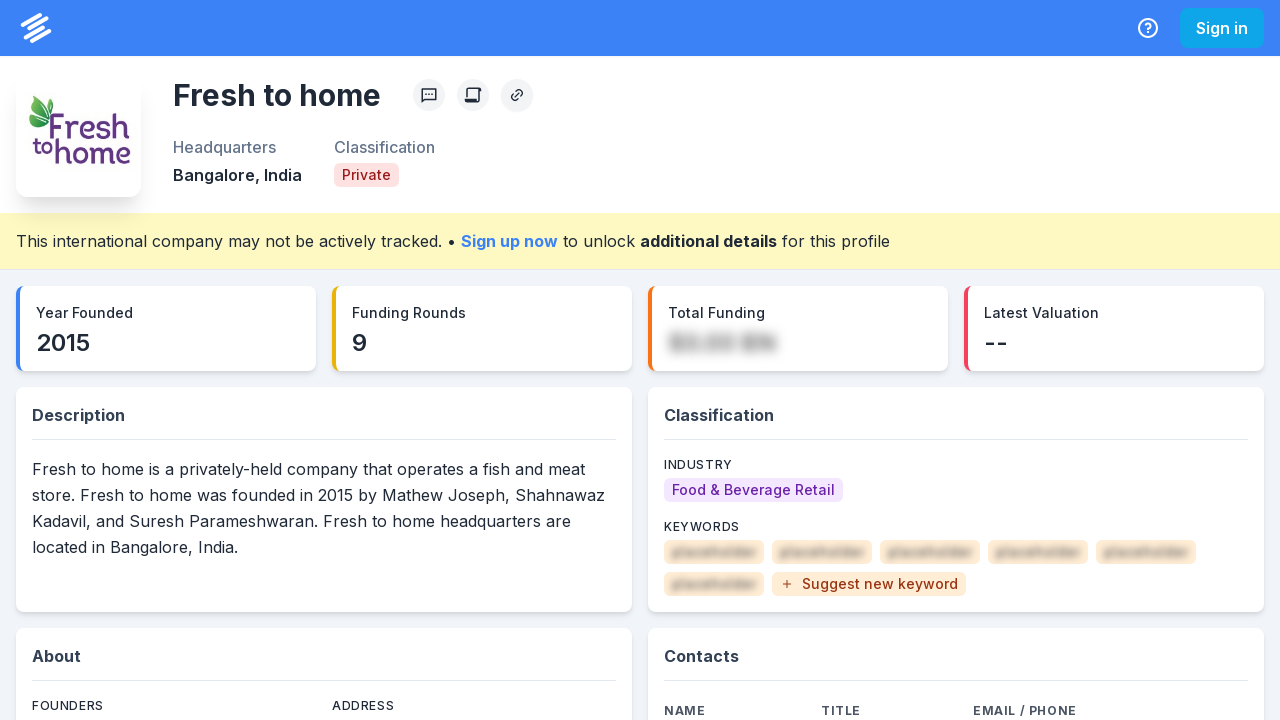

--- FILE ---
content_type: application/javascript; charset=utf-8
request_url: https://system.privco.com/_next/static/chunks/0c428ae2-f80d7cd620e3b133.js
body_size: 172
content:
"use strict";(self.webpackChunk_N_E=self.webpackChunk_N_E||[]).push([[2013],{63750:function(t,a,e){e.d(a,{cQX:function(){return r}});var n=e(88357);function r(t){return(0,n.w_)({tag:"svg",attr:{fill:"currentColor",viewBox:"0 0 16 16"},child:[{tag:"path",attr:{d:"M1 14s-1 0-1-1 1-4 6-4 6 3 6 4-1 1-1 1H1zm5-6a3 3 0 1 0 0-6 3 3 0 0 0 0 6z"}},{tag:"path",attr:{fillRule:"evenodd",d:"M13.5 5a.5.5 0 0 1 .5.5V7h1.5a.5.5 0 0 1 0 1H14v1.5a.5.5 0 0 1-1 0V8h-1.5a.5.5 0 0 1 0-1H13V5.5a.5.5 0 0 1 .5-.5z"}}]})(t)}}}]);
//# sourceMappingURL=0c428ae2-f80d7cd620e3b133.js.map

--- FILE ---
content_type: application/javascript; charset=utf-8
request_url: https://system.privco.com/_next/static/chunks/5287.e61b8f9ba5d32078.js
body_size: 27294
content:
(self.webpackChunk_N_E=self.webpackChunk_N_E||[]).push([[5287],{93847:function(t,e,n){"use strict";n.d(e,{Z:function(){return E}});var r=n(67294),i=n(94184),o=n.n(i),u=n(99599),a=n(14703),s=n(54371),c=n(89163),f=n(32024),l={top:"top",left:"left",right:"right",bottom:"bottom"};function h(){return(h=Object.assign?Object.assign.bind():function(t){for(var e=1;e<arguments.length;e++){var n=arguments[e];for(var r in n)Object.prototype.hasOwnProperty.call(n,r)&&(t[r]=n[r])}return t}).apply(this,arguments)}function p(t){var e=t.hideTicks,n=t.horizontal,i=t.orientation,a=t.tickClassName,s=t.tickComponent,p=t.tickLabelProps,v=t.tickStroke,d=void 0===v?"#222":v,g=t.tickTransform,y=t.ticks,m=t.strokeWidth,x=t.tickLineProps;return y.map(function(t){var v,y=t.value,b=t.index,w=t.from,k=t.to,O=t.formattedValue,T=null!=(v=p[b])?v:{},Z=Math.max(10,"number"==typeof T.fontSize&&T.fontSize||0),M=k.y+(n&&i!==l.top?Z:0);return r.createElement(u.Z,{key:"visx-tick-"+y+"-"+b,className:o()("visx-axis-tick",a),transform:g},!e&&r.createElement(c.Z,h({from:w,to:k,stroke:d,strokeWidth:m,strokeLinecap:"square"},x)),s?s(h({},T,{x:k.x,y:M,formattedValue:O})):r.createElement(f.Z,h({x:k.x,y:M},T),O))})}function v(){return(v=Object.assign?Object.assign.bind():function(t){for(var e=1;e<arguments.length;e++){var n=arguments[e];for(var r in n)Object.prototype.hasOwnProperty.call(n,r)&&(t[r]=n[r])}return t}).apply(this,arguments)}var d={textAnchor:"middle",fontFamily:"Arial",fontSize:10,fill:"#222"};function g(t){var e=t.axisFromPoint,n=t.axisLineClassName,i=t.axisToPoint,u=t.hideAxisLine,a=t.hideTicks,s=t.horizontal,h=t.label,g=void 0===h?"":h,y=t.labelClassName,m=t.labelOffset,x=t.labelProps,b=void 0===x?d:x,w=t.orientation,k=void 0===w?l.bottom:w,O=t.scale,T=t.stroke,Z=t.strokeDasharray,M=t.strokeWidth,E=void 0===M?1:M,N=t.tickClassName,S=t.tickComponent,C=t.tickLineProps,P=t.tickLabelProps,_=void 0===P?function(){return d}:P,A=t.tickLength,R=t.tickStroke,D=t.tickTransform,z=t.ticks,j=t.ticksComponent,F=z.map(function(t){return _(t.value,t.index,z)}),U=Math.max.apply(Math,[10].concat(F.map(function(t){return"number"==typeof t.fontSize?t.fontSize:0})));return r.createElement(r.Fragment,null,(void 0===j?p:j)({hideTicks:a,horizontal:s,orientation:k,scale:O,tickClassName:N,tickComponent:S,tickLabelProps:F,tickStroke:void 0===R?"#222":R,tickTransform:D,ticks:z,strokeWidth:E,tickLineProps:C}),!u&&r.createElement(c.Z,{className:o()("visx-axis-line",n),from:e,to:i,stroke:void 0===T?"#222":T,strokeWidth:E,strokeDasharray:Z}),g&&r.createElement(f.Z,v({className:o()("visx-axis-label",y)},function(t){var e,n,r,i=t.labelOffset,o=t.labelProps,u=t.orientation,a=t.range,s=t.tickLabelFontSize,c=t.tickLength,f=u===l.left||u===l.top?-1:1;if(u===l.top||u===l.bottom){var h=u===l.bottom&&"number"==typeof o.fontSize?o.fontSize:0;e=(Number(a[0])+Number(a[a.length-1]))/2,n=f*(c+i+s+h)}else e=f*((Number(a[0])+Number(a[a.length-1]))/2),n=-(c+i),r="rotate("+90*f+")";return{x:e,y:n,transform:r}}({labelOffset:void 0===m?14:m,labelProps:b,orientation:k,range:O.range(),tickLabelFontSize:U,tickLength:void 0===A?8:A}),b),g))}function y(t){return null==t?void 0:t.toString()}var m=function(){function t(t){var e=t.x,n=t.y;this.x=0,this.y=0,this.x=void 0===e?0:e,this.y=void 0===n?0:n}var e=t.prototype;return e.value=function(){return{x:this.x,y:this.y}},e.toArray=function(){return[this.x,this.y]},t}();function x(t,e){var n=t.x,r=t.y;return new m(e?{x:n,y:r}:{x:r,y:n})}function b(){return(b=Object.assign?Object.assign.bind():function(t){for(var e=1;e<arguments.length;e++){var n=arguments[e];for(var r in n)Object.prototype.hasOwnProperty.call(n,r)&&(t[r]=n[r])}return t}).apply(this,arguments)}var w=["children","axisClassName","hideAxisLine","hideTicks","hideZero","left","numTicks","orientation","rangePadding","scale","tickFormat","tickLength","tickValues","top"];function k(){return(k=Object.assign?Object.assign.bind():function(t){for(var e=1;e<arguments.length;e++){var n=arguments[e];for(var r in n)Object.prototype.hasOwnProperty.call(n,r)&&(t[r]=n[r])}return t}).apply(this,arguments)}function O(t){var e,n=t.children,i=t.axisClassName,c=t.hideAxisLine,f=t.hideTicks,h=t.hideZero,p=void 0!==h&&h,v=t.left,d=t.numTicks,m=void 0===d?10:d,O=t.orientation,T=void 0===O?l.bottom:O,Z=t.rangePadding,M=void 0===Z?0:Z,E=t.scale,N=t.tickFormat,S=t.tickLength,C=void 0===S?8:S,P=t.tickValues,_=t.top,A=function(t,e){if(null==t)return{};var n,r,i={},o=Object.keys(t);for(r=0;r<o.length;r++)n=o[r],e.indexOf(n)>=0||(i[n]=t[n]);return i}(t,w),R=null!=N?N:"tickFormat"in E?E.tickFormat():y,D=T===l.left,z=T===l.top,j=z||T===l.bottom,F=function(t,e){if(void 0===e&&(e="center"),"start"!==e&&"bandwidth"in t){var n=t.bandwidth();return"center"===e&&(n/=2),t.round()&&(n=Math.round(n)),function(e){var r=t(e);return"number"==typeof r?r+n:r}}return t}(E),U=D||z?-1:1,I=E.range(),L=(void 0===(e=M)&&(e=0),"number"==typeof e?{start:e,end:e}:b({start:0,end:0},e)),B=x({x:Number(I[0])+.5-L.start,y:0},j),Y=x({x:Number(I[I.length-1])+.5+L.end,y:0},j),W=(null!=P?P:(0,a.Z)(E,m)).filter(function(t){return!p||0!==t&&"0"!==t}).map(function(t,e){return{value:t,index:e}}),H=W.map(function(t){var e=t.value,n=t.index,r=(0,s.Z)(F(e));return{value:e,index:n,from:x({x:r,y:0},j),to:x({x:r,y:C*U},j),formattedValue:R(e,n,W)}});return r.createElement(u.Z,{className:o()("visx-axis",i),top:void 0===_?0:_,left:void 0===v?0:v},(void 0===n?g:n)(k({},A,{axisFromPoint:B,axisToPoint:Y,hideAxisLine:void 0!==c&&c,hideTicks:void 0!==f&&f,hideZero:p,horizontal:j,numTicks:m,orientation:T,rangePadding:M,scale:E,tickFormat:R,tickLength:C,tickPosition:F,tickSign:U,ticks:H})))}var T=["axisClassName","labelOffset","tickLabelProps","tickLength"];function Z(){return(Z=Object.assign?Object.assign.bind():function(t){for(var e=1;e<arguments.length;e++){var n=arguments[e];for(var r in n)Object.prototype.hasOwnProperty.call(n,r)&&(t[r]=n[r])}return t}).apply(this,arguments)}var M=function(){return{dy:"0.25em",fill:"#222",fontFamily:"Arial",fontSize:10,textAnchor:"middle"}};function E(t){var e=t.axisClassName,n=t.labelOffset,i=t.tickLabelProps,u=t.tickLength,a=function(t,e){if(null==t)return{};var n,r,i={},o=Object.keys(t);for(r=0;r<o.length;r++)n=o[r],e.indexOf(n)>=0||(i[n]=t[n]);return i}(t,T);return r.createElement(O,Z({axisClassName:o()("visx-axis-bottom",e),labelOffset:void 0===n?8:n,orientation:l.bottom,tickLabelProps:void 0===i?M:i,tickLength:void 0===u?8:u},a))}},87002:function(t,e,n){"use strict";function r(t,e,n){return e in t?Object.defineProperty(t,e,{value:n,enumerable:!0,configurable:!0,writable:!0}):t[e]=n,t}n.d(e,{Z:function(){return s}});var i=function(){function t(t){var e=t.x,n=t.y;r(this,"x",0),r(this,"y",0),this.x=void 0===e?0:e,this.y=void 0===n?0:n}var e=t.prototype;return e.value=function(){return{x:this.x,y:this.y}},e.toArray=function(){return[this.x,this.y]},t}();function o(){return(o=Object.assign||function(t){for(var e=1;e<arguments.length;e++){var n=arguments[e];for(var r in n)Object.prototype.hasOwnProperty.call(n,r)&&(t[r]=n[r])}return t}).apply(this,arguments)}var u={x:0,y:0};function a(t,e){if(!t||!e)return null;var n=function(t){if(!t)return o({},u);if(t&&"changedTouches"in t)return t.changedTouches.length>0?{x:t.changedTouches[0].clientX,y:t.changedTouches[0].clientY}:o({},u);if(t&&"clientX"in t)return{x:t.clientX,y:t.clientY};var e=null==t?void 0:t.target,n=e&&"getBoundingClientRect"in e?e.getBoundingClientRect():null;return n?{x:n.x+n.width/2,y:n.y+n.height/2}:o({},u)}(e),r=t&&(t instanceof SVGElement||"ownerSVGElement"in t)?t.ownerSVGElement:t,a=r&&"getScreenCTM"in r?r.getScreenCTM():null;if(r&&"createSVGPoint"in r&&a){var s=r.createSVGPoint();return s.x=n.x,s.y=n.y,s=s.matrixTransform(a.inverse()),new i({x:s.x,y:s.y})}var c=t.getBoundingClientRect();return new i({x:n.x-c.left-t.clientLeft,y:n.y-c.top-t.clientTop})}function s(t,e){if(t&&t instanceof Element&&e)return a(t,e);if(t&&(t instanceof Event||"nativeEvent"in t&&t.nativeEvent instanceof Event)){var n=t.target;if(n)return a(n,t)}return null}},54961:function(t,e,n){"use strict";n.d(e,{Z:function(){return s}});var r=n(45697),i=n.n(r),o=n(67294),u=["children","id","from","to","x1","y1","x2","y2","fromOffset","fromOpacity","toOffset","toOpacity","rotate","transform","vertical"];function a(){return(a=Object.assign||function(t){for(var e=1;e<arguments.length;e++){var n=arguments[e];for(var r in n)Object.prototype.hasOwnProperty.call(n,r)&&(t[r]=n[r])}return t}).apply(this,arguments)}function s(t){var e=t.children,n=t.id,r=t.from,i=t.to,s=t.x1,c=t.y1,f=t.x2,l=t.y2,h=t.fromOffset,p=t.fromOpacity,v=t.toOffset,d=t.toOpacity,g=t.rotate,y=t.transform,m=t.vertical,x=function(t,e){if(null==t)return{};var n,r,i={},o=Object.keys(t);for(r=0;r<o.length;r++)n=o[r],e.indexOf(n)>=0||(i[n]=t[n]);return i}(t,u),b=s,w=f,k=c,O=l;return void 0!==m&&!m||b||w||k||O||(b="0",w="0",k="0",O="1"),o.createElement("defs",null,o.createElement("linearGradient",a({id:n,x1:b,y1:k,x2:w,y2:O,gradientTransform:g?"rotate("+g+")":y},x),!!e&&e,!e&&o.createElement("stop",{offset:void 0===h?"0%":h,stopColor:r,stopOpacity:void 0===p?1:p}),!e&&o.createElement("stop",{offset:void 0===v?"100%":v,stopColor:i,stopOpacity:void 0===d?1:d})))}s.propTypes={id:i().string.isRequired,from:i().string,to:i().string,x1:i().oneOfType([i().string,i().number]),x2:i().oneOfType([i().string,i().number]),y1:i().oneOfType([i().string,i().number]),y2:i().oneOfType([i().string,i().number]),fromOffset:i().oneOfType([i().string,i().number]),fromOpacity:i().oneOfType([i().string,i().number]),toOffset:i().oneOfType([i().string,i().number]),toOpacity:i().oneOfType([i().string,i().number]),rotate:i().oneOfType([i().string,i().number]),transform:i().string,children:i().node,vertical:i().bool}},24764:function(t,e,n){"use strict";n.d(e,{Z:function(){return g}});var r=n(45697),i=n.n(r),o=n(67294),u=n(94184),a=n.n(u),s=n(53282),c=n(99599),f=n(93452),l=n(14703),h=n(54371),p=n(46942),v=["top","left","scale","height","stroke","strokeWidth","strokeDasharray","className","numTicks","lineStyle","offset","tickValues","children"];function d(){return(d=Object.assign?Object.assign.bind():function(t){for(var e=1;e<arguments.length;e++){var n=arguments[e];for(var r in n)Object.prototype.hasOwnProperty.call(n,r)&&(t[r]=n[r])}return t}).apply(this,arguments)}function g(t){var e=t.top,n=t.left,r=t.scale,i=t.height,u=t.stroke,g=void 0===u?"#eaf0f6":u,y=t.strokeWidth,m=void 0===y?1:y,x=t.strokeDasharray,b=t.className,w=t.numTicks,k=t.lineStyle,O=t.offset,T=t.tickValues,Z=t.children,M=function(t,e){if(null==t)return{};var n,r,i={},o=Object.keys(t);for(r=0;r<o.length;r++)n=o[r],e.indexOf(n)>=0||(i[n]=t[n]);return i}(t,v),E=null!=T?T:(0,l.Z)(r,void 0===w?10:w),N=(null!=O?O:0)+(0,p.Z)(r)/2,S=E.map(function(t,e){var n,o=(null!=(n=(0,h.Z)(r(t)))?n:0)+N;return{index:e,from:new f.Z({x:o,y:0}),to:new f.Z({x:o,y:i})}});return o.createElement(c.Z,{className:a()("visx-columns",b),top:void 0===e?0:e,left:void 0===n?0:n},Z?Z({lines:S}):S.map(function(t){var e=t.from,n=t.to,r=t.index;return o.createElement(s.Z,d({key:"column-line-"+r,from:e,to:n,stroke:g,strokeWidth:m,strokeDasharray:x,style:k},M))}))}g.propTypes={tickValues:i().array,height:i().number.isRequired}},99540:function(t,e,n){"use strict";n.d(e,{Z:function(){return g}});var r=n(45697),i=n.n(r),o=n(67294),u=n(94184),a=n.n(u),s=n(53282),c=n(99599),f=n(93452),l=n(14703),h=n(54371),p=n(46942),v=["top","left","scale","width","stroke","strokeWidth","strokeDasharray","className","children","numTicks","lineStyle","offset","tickValues"];function d(){return(d=Object.assign?Object.assign.bind():function(t){for(var e=1;e<arguments.length;e++){var n=arguments[e];for(var r in n)Object.prototype.hasOwnProperty.call(n,r)&&(t[r]=n[r])}return t}).apply(this,arguments)}function g(t){var e=t.top,n=t.left,r=t.scale,i=t.width,u=t.stroke,g=void 0===u?"#eaf0f6":u,y=t.strokeWidth,m=void 0===y?1:y,x=t.strokeDasharray,b=t.className,w=t.children,k=t.numTicks,O=t.lineStyle,T=t.offset,Z=t.tickValues,M=function(t,e){if(null==t)return{};var n,r,i={},o=Object.keys(t);for(r=0;r<o.length;r++)n=o[r],e.indexOf(n)>=0||(i[n]=t[n]);return i}(t,v),E=null!=Z?Z:(0,l.Z)(r,void 0===k?10:k),N=(null!=T?T:0)+(0,p.Z)(r)/2,S=E.map(function(t,e){var n,o=(null!=(n=(0,h.Z)(r(t)))?n:0)+N;return{index:e,from:new f.Z({x:0,y:o}),to:new f.Z({x:i,y:o})}});return o.createElement(c.Z,{className:a()("visx-rows",b),top:void 0===e?0:e,left:void 0===n?0:n},w?w({lines:S}):S.map(function(t){var e=t.from,n=t.to,r=t.index;return o.createElement(s.Z,d({key:"row-line-"+r,from:e,to:n,stroke:g,strokeWidth:m,strokeDasharray:x,style:O},M))}))}g.propTypes={tickValues:i().array,width:i().number.isRequired}},46942:function(t,e,n){"use strict";function r(t){return"bandwidth"in t?t.bandwidth():0}n.d(e,{Z:function(){return r}})},93452:function(t,e,n){"use strict";n.d(e,{Z:function(){return r}});var r=function(){function t(t){var e=t.x,n=t.y;this.x=0,this.y=0,this.x=void 0===e?0:e,this.y=void 0===n?0:n}var e=t.prototype;return e.value=function(){return{x:this.x,y:this.y}},e.toArray=function(){return[this.x,this.y]},t}()},99599:function(t,e,n){"use strict";n.d(e,{Z:function(){return f}});var r=n(45697),i=n.n(r),o=n(67294),u=n(94184),a=n.n(u),s=["top","left","transform","className","children","innerRef"];function c(){return(c=Object.assign?Object.assign.bind():function(t){for(var e=1;e<arguments.length;e++){var n=arguments[e];for(var r in n)Object.prototype.hasOwnProperty.call(n,r)&&(t[r]=n[r])}return t}).apply(this,arguments)}function f(t){var e=t.top,n=t.left,r=t.transform,i=t.className,u=t.children,f=t.innerRef,l=function(t,e){if(null==t)return{};var n,r,i={},o=Object.keys(t);for(r=0;r<o.length;r++)n=o[r],e.indexOf(n)>=0||(i[n]=t[n]);return i}(t,s);return o.createElement("g",c({ref:f,className:a()("visx-group",i),transform:r||"translate("+(void 0===n?0:n)+", "+(void 0===e?0:e)+")"},l),u)}f.propTypes={top:i().number,left:i().number,transform:i().string,className:i().string,children:i().node,innerRef:i().oneOfType([i().string,i().func,i().object])}},78023:function(t,e,n){"use strict";n.d(e,{Z:function(){return te}});var r,i,o,u=n(45697),a=n.n(u),s=n(23279),c=n.n(s),f=n(67294),l=[],h="ResizeObserver loop completed with undelivered notifications.",p=function(){var t;"function"==typeof ErrorEvent?t=new ErrorEvent("error",{message:h}):((t=document.createEvent("Event")).initEvent("error",!1,!1),t.message=h),window.dispatchEvent(t)};(r=i||(i={})).BORDER_BOX="border-box",r.CONTENT_BOX="content-box",r.DEVICE_PIXEL_CONTENT_BOX="device-pixel-content-box";var v=function(t){return Object.freeze(t)},d=function(t,e){this.inlineSize=t,this.blockSize=e,v(this)},g=function(){function t(t,e,n,r){return this.x=t,this.y=e,this.width=n,this.height=r,this.top=this.y,this.left=this.x,this.bottom=this.top+this.height,this.right=this.left+this.width,v(this)}return t.prototype.toJSON=function(){return{x:this.x,y:this.y,top:this.top,right:this.right,bottom:this.bottom,left:this.left,width:this.width,height:this.height}},t.fromRect=function(e){return new t(e.x,e.y,e.width,e.height)},t}(),y=function(t){return t instanceof SVGElement&&"getBBox"in t},m=function(t){if(y(t)){var e=t.getBBox(),n=e.width,r=e.height;return!n&&!r}var i=t.offsetWidth,o=t.offsetHeight;return!(i||o||t.getClientRects().length)},x=function(t){if(t instanceof Element)return!0;var e,n=null===(e=null==t?void 0:t.ownerDocument)||void 0===e?void 0:e.defaultView;return!!(n&&t instanceof n.Element)},b=function(t){switch(t.tagName){case"INPUT":if("image"!==t.type)break;case"VIDEO":case"AUDIO":case"EMBED":case"OBJECT":case"CANVAS":case"IFRAME":case"IMG":return!0}return!1},w="undefined"!=typeof window?window:{},k=new WeakMap,O=/auto|scroll/,T=/^tb|vertical/,Z=/msie|trident/i.test(w.navigator&&w.navigator.userAgent),M=function(t){return parseFloat(t||"0")},E=function(t,e,n){return void 0===t&&(t=0),void 0===e&&(e=0),void 0===n&&(n=!1),new d((n?e:t)||0,(n?t:e)||0)},N=v({devicePixelContentBoxSize:E(),borderBoxSize:E(),contentBoxSize:E(),contentRect:new g(0,0,0,0)}),S=function(t,e){if(void 0===e&&(e=!1),k.has(t)&&!e)return k.get(t);if(m(t))return k.set(t,N),N;var n=getComputedStyle(t),r=y(t)&&t.ownerSVGElement&&t.getBBox(),i=!Z&&"border-box"===n.boxSizing,o=T.test(n.writingMode||""),u=!r&&O.test(n.overflowY||""),a=!r&&O.test(n.overflowX||""),s=r?0:M(n.paddingTop),c=r?0:M(n.paddingRight),f=r?0:M(n.paddingBottom),l=r?0:M(n.paddingLeft),h=r?0:M(n.borderTopWidth),p=r?0:M(n.borderRightWidth),d=r?0:M(n.borderBottomWidth),x=r?0:M(n.borderLeftWidth),b=l+c,w=s+f,S=x+p,C=h+d,P=a?t.offsetHeight-C-t.clientHeight:0,_=u?t.offsetWidth-S-t.clientWidth:0,A=r?r.width:M(n.width)-(i?b+S:0)-_,R=r?r.height:M(n.height)-(i?w+C:0)-P,D=v({devicePixelContentBoxSize:E(Math.round(A*devicePixelRatio),Math.round(R*devicePixelRatio),o),borderBoxSize:E(A+b+_+S,R+w+P+C,o),contentBoxSize:E(A,R,o),contentRect:new g(l,s,A,R)});return k.set(t,D),D},C=function(t,e,n){var r=S(t,n),o=r.borderBoxSize,u=r.contentBoxSize,a=r.devicePixelContentBoxSize;switch(e){case i.DEVICE_PIXEL_CONTENT_BOX:return a;case i.BORDER_BOX:return o;default:return u}},P=function(t){var e=S(t);this.target=t,this.contentRect=e.contentRect,this.borderBoxSize=v([e.borderBoxSize]),this.contentBoxSize=v([e.contentBoxSize]),this.devicePixelContentBoxSize=v([e.devicePixelContentBoxSize])},_=function(t){if(m(t))return 1/0;for(var e=0,n=t.parentNode;n;)e+=1,n=n.parentNode;return e},A=function(){var t=1/0,e=[];l.forEach(function(n){if(0!==n.activeTargets.length){var r=[];n.activeTargets.forEach(function(e){var n=new P(e.target),i=_(e.target);r.push(n),e.lastReportedSize=C(e.target,e.observedBox),i<t&&(t=i)}),e.push(function(){n.callback.call(n.observer,r,n.observer)}),n.activeTargets.splice(0,n.activeTargets.length)}});for(var n=0;n<e.length;n++)(0,e[n])();return t},R=function(t){l.forEach(function(e){e.activeTargets.splice(0,e.activeTargets.length),e.skippedTargets.splice(0,e.skippedTargets.length),e.observationTargets.forEach(function(n){n.isActive()&&(_(n.target)>t?e.activeTargets.push(n):e.skippedTargets.push(n))})})},D=function(){var t=0;for(R(0);l.some(function(t){return t.activeTargets.length>0});)R(t=A());return l.some(function(t){return t.skippedTargets.length>0})&&p(),t>0},z=[],j=function(t){if(!o){var e=0,n=document.createTextNode("");new MutationObserver(function(){return z.splice(0).forEach(function(t){return t()})}).observe(n,{characterData:!0}),o=function(){n.textContent="".concat(e?e--:e++)}}z.push(t),o()},F=function(t){j(function(){requestAnimationFrame(t)})},U=0,I={attributes:!0,characterData:!0,childList:!0,subtree:!0},L=["resize","load","transitionend","animationend","animationstart","animationiteration","keyup","keydown","mouseup","mousedown","mouseover","mouseout","blur","focus"],B=function(t){return void 0===t&&(t=0),Date.now()+t},Y=!1,W=new(function(){function t(){var t=this;this.stopped=!0,this.listener=function(){return t.schedule()}}return t.prototype.run=function(t){var e=this;if(void 0===t&&(t=250),!Y){Y=!0;var n=B(t);F(function(){var r=!1;try{r=D()}finally{if(Y=!1,t=n-B(),!U)return;r?e.run(1e3):t>0?e.run(t):e.start()}})}},t.prototype.schedule=function(){this.stop(),this.run()},t.prototype.observe=function(){var t=this,e=function(){return t.observer&&t.observer.observe(document.body,I)};document.body?e():w.addEventListener("DOMContentLoaded",e)},t.prototype.start=function(){var t=this;this.stopped&&(this.stopped=!1,this.observer=new MutationObserver(this.listener),this.observe(),L.forEach(function(e){return w.addEventListener(e,t.listener,!0)}))},t.prototype.stop=function(){var t=this;this.stopped||(this.observer&&this.observer.disconnect(),L.forEach(function(e){return w.removeEventListener(e,t.listener,!0)}),this.stopped=!0)},t}()),H=function(t){!U&&t>0&&W.start(),(U+=t)||W.stop()},V=function(){function t(t,e){this.target=t,this.observedBox=e||i.CONTENT_BOX,this.lastReportedSize={inlineSize:0,blockSize:0}}return t.prototype.isActive=function(){var t,e=C(this.target,this.observedBox,!0);return y(t=this.target)||b(t)||"inline"!==getComputedStyle(t).display||(this.lastReportedSize=e),this.lastReportedSize.inlineSize!==e.inlineSize||this.lastReportedSize.blockSize!==e.blockSize},t}(),q=function(t,e){this.activeTargets=[],this.skippedTargets=[],this.observationTargets=[],this.observer=t,this.callback=e},G=new WeakMap,X=function(t,e){for(var n=0;n<t.length;n+=1)if(t[n].target===e)return n;return -1},J=function(){function t(){}return t.connect=function(t,e){var n=new q(t,e);G.set(t,n)},t.observe=function(t,e,n){var r=G.get(t),i=0===r.observationTargets.length;0>X(r.observationTargets,e)&&(i&&l.push(r),r.observationTargets.push(new V(e,n&&n.box)),H(1),W.schedule())},t.unobserve=function(t,e){var n=G.get(t),r=X(n.observationTargets,e),i=1===n.observationTargets.length;r>=0&&(i&&l.splice(l.indexOf(n),1),n.observationTargets.splice(r,1),H(-1))},t.disconnect=function(t){var e=this,n=G.get(t);n.observationTargets.slice().forEach(function(n){return e.unobserve(t,n.target)}),n.activeTargets.splice(0,n.activeTargets.length)},t}(),$=function(){function t(t){if(0==arguments.length)throw TypeError("Failed to construct 'ResizeObserver': 1 argument required, but only 0 present.");if("function"!=typeof t)throw TypeError("Failed to construct 'ResizeObserver': The callback provided as parameter 1 is not a function.");J.connect(this,t)}return t.prototype.observe=function(t,e){if(0==arguments.length)throw TypeError("Failed to execute 'observe' on 'ResizeObserver': 1 argument required, but only 0 present.");if(!x(t))throw TypeError("Failed to execute 'observe' on 'ResizeObserver': parameter 1 is not of type 'Element");J.observe(this,t,e)},t.prototype.unobserve=function(t){if(0==arguments.length)throw TypeError("Failed to execute 'unobserve' on 'ResizeObserver': 1 argument required, but only 0 present.");if(!x(t))throw TypeError("Failed to execute 'unobserve' on 'ResizeObserver': parameter 1 is not of type 'Element");J.unobserve(this,t)},t.prototype.disconnect=function(){J.disconnect(this)},t.toString=function(){return"function ResizeObserver () { [polyfill code] }"},t}(),K=["className","children","debounceTime","ignoreDimensions","parentSizeStyles","enableDebounceLeadingCall"];function Q(){return(Q=Object.assign||function(t){for(var e=1;e<arguments.length;e++){var n=arguments[e];for(var r in n)Object.prototype.hasOwnProperty.call(n,r)&&(t[r]=n[r])}return t}).apply(this,arguments)}var tt=[];function te(t){var e=t.className,n=t.children,r=t.debounceTime,i=void 0===r?300:r,o=t.ignoreDimensions,u=void 0===o?tt:o,a=t.parentSizeStyles,s=t.enableDebounceLeadingCall,l=void 0===s||s,h=function(t,e){if(null==t)return{};var n,r,i={},o=Object.keys(t);for(r=0;r<o.length;r++)n=o[r],e.indexOf(n)>=0||(i[n]=t[n]);return i}(t,K),p=(0,f.useRef)(null),v=(0,f.useRef)(0),d=(0,f.useState)({width:0,height:0,top:0,left:0}),g=d[0],y=d[1],m=(0,f.useMemo)(function(){var t=Array.isArray(u)?u:[u];return c()(function(e){y(function(n){return Object.keys(n).filter(function(t){return n[t]!==e[t]}).every(function(e){return t.includes(e)})?n:e})},i,{leading:l})},[i,l,u]);return(0,f.useEffect)(function(){var t=new $(function(t){void 0===t&&(t=[]),t.forEach(function(t){var e=t.contentRect,n=e.left,r=e.top,i=e.width,o=e.height;v.current=window.requestAnimationFrame(function(){m({width:i,height:o,top:r,left:n})})})});return p.current&&t.observe(p.current),function(){window.cancelAnimationFrame(v.current),t.disconnect(),null!=m&&m.cancel&&m.cancel()}},[m]),f.createElement("div",Q({style:void 0===a?{width:"100%",height:"100%"}:a,ref:p,className:e},h),n(Q({},g,{ref:p.current,resize:m})))}te.propTypes={className:a().string,debounceTime:a().number,enableDebounceLeadingCall:a().bool,ignoreDimensions:a().oneOfType([a().any,a().arrayOf(a().any)]),children:a().func.isRequired}},4822:function(t,e,n){"use strict";n.d(e,{Z:function(){return X}});var r=n(44087),i=n(16372),o=n(11144);let u=4/29,a=6/29,s=3*a*a,c=a*a*a;function f(t){if(t instanceof h)return new h(t.l,t.a,t.b,t.opacity);if(t instanceof m)return x(t);t instanceof i.Ss||(t=(0,i.SU)(t));var e,n,r=g(t.r),o=g(t.g),u=g(t.b),a=p((.2225045*r+.7168786*o+.0606169*u)/1);return r===o&&o===u?e=n=a:(e=p((.4360747*r+.3850649*o+.1430804*u)/.96422),n=p((.0139322*r+.0971045*o+.7141733*u)/.82521)),new h(116*a-16,500*(e-a),200*(a-n),t.opacity)}function l(t,e,n,r){return 1==arguments.length?f(t):new h(t,e,n,null==r?1:r)}function h(t,e,n,r){this.l=+t,this.a=+e,this.b=+n,this.opacity=+r}function p(t){return t>c?Math.pow(t,1/3):t/s+u}function v(t){return t>a?t*t*t:s*(t-u)}function d(t){return 255*(t<=.0031308?12.92*t:1.055*Math.pow(t,1/2.4)-.055)}function g(t){return(t/=255)<=.04045?t/12.92:Math.pow((t+.055)/1.055,2.4)}function y(t,e,n,r){return 1==arguments.length?function(t){if(t instanceof m)return new m(t.h,t.c,t.l,t.opacity);if(t instanceof h||(t=f(t)),0===t.a&&0===t.b)return new m(NaN,0<t.l&&t.l<100?0:NaN,t.l,t.opacity);var e=Math.atan2(t.b,t.a)*o.R;return new m(e<0?e+360:e,Math.sqrt(t.a*t.a+t.b*t.b),t.l,t.opacity)}(t):new m(t,e,n,null==r?1:r)}function m(t,e,n,r){this.h=+t,this.c=+e,this.l=+n,this.opacity=+r}function x(t){if(isNaN(t.h))return new h(t.l,0,0,t.opacity);var e=t.h*o.u;return new h(t.l,Math.cos(e)*t.c,Math.sin(e)*t.c,t.opacity)}(0,r.Z)(h,l,(0,r.l)(i.Il,{brighter:function(t){return new h(this.l+18*(null==t?1:t),this.a,this.b,this.opacity)},darker:function(t){return new h(this.l-18*(null==t?1:t),this.a,this.b,this.opacity)},rgb:function(){var t=(this.l+16)/116,e=isNaN(this.a)?t:t+this.a/500,n=isNaN(this.b)?t:t-this.b/200;return e=.96422*v(e),t=1*v(t),n=.82521*v(n),new i.Ss(d(3.1338561*e-1.6168667*t-.4906146*n),d(-.9787684*e+1.9161415*t+.033454*n),d(.0719453*e-.2289914*t+1.4052427*n),this.opacity)}})),(0,r.Z)(m,y,(0,r.l)(i.Il,{brighter:function(t){return new m(this.h,this.c,this.l+18*(null==t?1:t),this.opacity)},darker:function(t){return new m(this.h,this.c,this.l-18*(null==t?1:t),this.opacity)},rgb:function(){return x(this).rgb()}}));var b=n(2096);function w(t){return function(e,n){var r=t((e=y(e)).h,(n=y(n)).h),i=(0,b.ZP)(e.c,n.c),o=(0,b.ZP)(e.l,n.l),u=(0,b.ZP)(e.opacity,n.opacity);return function(t){return e.h=r(t),e.c=i(t),e.l=o(t),e.opacity=u(t),e+""}}}var k=w(b.wx),O=w(b.ZP);function T(t){return function(e,n){var r=t((e=(0,i.Ym)(e)).h,(n=(0,i.Ym)(n)).h),o=(0,b.ZP)(e.s,n.s),u=(0,b.ZP)(e.l,n.l),a=(0,b.ZP)(e.opacity,n.opacity);return function(t){return e.h=r(t),e.s=o(t),e.l=u(t),e.opacity=a(t),e+""}}}var Z=T(b.wx),M=T(b.ZP),E=n(18218);function N(t){return function e(n){function r(e,r){var i=t((e=(0,E.Z)(e)).h,(r=(0,E.Z)(r)).h),o=(0,b.ZP)(e.s,r.s),u=(0,b.ZP)(e.l,r.l),a=(0,b.ZP)(e.opacity,r.opacity);return function(t){return e.h=i(t),e.s=o(t),e.l=u(Math.pow(t,n)),e.opacity=a(t),e+""}}return n=+n,r.gamma=e,r}(1)}var S={lab:function(t,e){var n=(0,b.ZP)((t=l(t)).l,(e=l(e)).l),r=(0,b.ZP)(t.a,e.a),i=(0,b.ZP)(t.b,e.b),o=(0,b.ZP)(t.opacity,e.opacity);return function(e){return t.l=n(e),t.a=r(e),t.b=i(e),t.opacity=o(e),t+""}},hcl:k,"hcl-long":O,hsl:Z,"hsl-long":M,cubehelix:N(b.wx),"cubehelix-long":N(b.ZP),rgb:n(72306).ZP},C=n(46331),P=n(51762),_=n(26496),A=n(28273),R=n(11187),D=n(40554),z=n(36080),j=n(41839),F=n(41413),U=n(25631),I=n(87540),L=n(64722),B=n(11017),Y=new Date(Date.UTC(2020,1,2,3,4,5)),W={day:C.Z,hour:P.Z,minute:_.Z,month:A.Z,second:R.Z,week:D.OM,year:z.Z},H={day:j.Z,hour:F.Z,minute:U.Z,month:I.Z,second:R.Z,week:L.Ox,year:B.Z},V=n(25107),q=["domain","nice","zero","interpolate","round","range","reverse","align","base","clamp","constant","exponent","padding","unknown"],G={domain:function(t,e){e.domain&&t.domain(e.domain)},nice:function(t,e){if("nice"in e&&void 0!==e.nice&&"nice"in t){var n=e.nice;if("boolean"==typeof n)n&&t.nice();else if("number"==typeof n)t.nice(n);else{var r="2020-02-02 03:04"===t.tickFormat(1,"%Y-%m-%d %H:%M")(Y);if("string"==typeof n)t.nice(r?H[n]:W[n]);else{var i=n.interval,o=n.step,u=(r?H[i]:W[i]).every(o);null!=u&&t.nice(u)}}}},zero:function(t,e){if("zero"in e&&!0===e.zero){var n=t.domain(),r=n[0],i=n[1],o=i<r,u=o?[i,r]:[r,i],a=[Math.min(0,u[0]),Math.max(0,u[1])];t.domain(o?a.reverse():a)}},interpolate:function(t,e){if("interpolate"in e&&"interpolate"in t&&void 0!==e.interpolate){var n=function(t){switch(t){case"lab":case"hcl":case"hcl-long":case"hsl":case"hsl-long":case"cubehelix":case"cubehelix-long":case"rgb":return S[t]}var e=t.type,n=t.gamma,r=S[e];return void 0===n?r:r.gamma(n)}(e.interpolate);t.interpolate(n)}},round:function(t,e){"round"in e&&void 0!==e.round&&(e.round&&"interpolate"in e&&void 0!==e.interpolate?console.warn("[visx/scale/applyRound] ignoring round: scale config contains round and interpolate. only applying interpolate. config:",e):"round"in t?t.round(e.round):"interpolate"in t&&e.round&&t.interpolate(V.Z))},align:function(t,e){"align"in t&&"align"in e&&void 0!==e.align&&t.align(e.align)},base:function(t,e){"base"in t&&"base"in e&&void 0!==e.base&&t.base(e.base)},clamp:function(t,e){"clamp"in t&&"clamp"in e&&void 0!==e.clamp&&t.clamp(e.clamp)},constant:function(t,e){"constant"in t&&"constant"in e&&void 0!==e.constant&&t.constant(e.constant)},exponent:function(t,e){"exponent"in t&&"exponent"in e&&void 0!==e.exponent&&t.exponent(e.exponent)},padding:function(t,e){"padding"in t&&"padding"in e&&void 0!==e.padding&&t.padding(e.padding),"paddingInner"in t&&"paddingInner"in e&&void 0!==e.paddingInner&&t.paddingInner(e.paddingInner),"paddingOuter"in t&&"paddingOuter"in e&&void 0!==e.paddingOuter&&t.paddingOuter(e.paddingOuter)},range:function(t,e){e.range&&t.range(e.range)},reverse:function(t,e){if(e.reverse){var n=t.range().slice().reverse();t.range(n)}},unknown:function(t,e){"unknown"in t&&"unknown"in e&&void 0!==e.unknown&&t.unknown(e.unknown)}};function X(){for(var t=arguments.length,e=Array(t),n=0;n<t;n++)e[n]=arguments[n];var r=new Set(e),i=q.filter(function(t){return r.has(t)});return function(t,e){return void 0!==e&&i.forEach(function(n){G[n](t,e)}),t}}},24802:function(t,e,n){"use strict";n.d(e,{Z:function(){return h}});var r=n(42133),i=n(18336),o=n(87668),u=n(46196),a=n(53726),s=n(42957),c=n(37655),f=n(68195),l=(0,n(4822).Z)("domain","range","reverse","clamp","interpolate","nice","round","zero");function h(t){return l(function t(){var e,n,l=(0,i.ZP)();return l.copy=function(){return(0,i.JG)(l,t())},o.o.apply(l,arguments),n=(e=l).domain,e.ticks=function(t){var e=n();return(0,r.ZP)(e[0],e[e.length-1],null==t?10:t)},e.tickFormat=function(t,e){var i=n();return function(t,e,n,i){var o,l=(0,r.ly)(t,e,n);switch((i=(0,u.Z)(null==i?",f":i)).type){case"s":var h=Math.max(Math.abs(t),Math.abs(e));return null!=i.precision||isNaN(o=(0,a.Z)(l,h))||(i.precision=o),(0,s.jH)(i,h);case"":case"e":case"g":case"p":case"r":null!=i.precision||isNaN(o=(0,c.Z)(l,Math.max(Math.abs(t),Math.abs(e))))||(i.precision=o-("e"===i.type));break;case"f":case"%":null!=i.precision||isNaN(o=(0,f.Z)(l))||(i.precision=o-("%"===i.type)*2)}return(0,s.WU)(i)}(i[0],i[i.length-1],null==t?10:t,e)},e.nice=function(t){null==t&&(t=10);var i,o,u=n(),a=0,s=u.length-1,c=u[a],f=u[s],l=10;for(f<c&&(o=c,c=f,f=o,o=a,a=s,s=o);l-- >0;){if((o=(0,r.G9)(c,f,t))===i)return u[a]=c,u[s]=f,n(u);if(o>0)c=Math.floor(c/o)*o,f=Math.ceil(f/o)*o;else if(o<0)c=Math.ceil(c*o)/o,f=Math.floor(f*o)/o;else break;i=o}return e},e}(),t)}},34306:function(t,e,n){"use strict";n.d(e,{Z:function(){return _}});var r=n(71e3),i=n(42133),o=n(37541),u=n(74339),a=(0,u.Z)(function(){},function(t,e){t.setTime(+t+e)},function(t,e){return e-t});a.every=function(t){return isFinite(t=Math.floor(t))&&t>0?t>1?(0,u.Z)(function(e){e.setTime(Math.floor(e/t)*t)},function(e,n){e.setTime(+e+n*t)},function(e,n){return(n-e)/t}):a:null},a.range;var s=n(11187),c=n(26496),f=n(51762),l=n(46331),h=n(40554),p=n(28273),v=n(36080),d=n(25631),g=n(41413),y=n(41839),m=n(64722),x=n(87540),b=n(11017);function w(t,e,n,u,c,f){let l=[[s.Z,1,o.Ym],[s.Z,5,5*o.Ym],[s.Z,15,15*o.Ym],[s.Z,30,30*o.Ym],[f,1,o.yB],[f,5,5*o.yB],[f,15,15*o.yB],[f,30,30*o.yB],[c,1,o.Y2],[c,3,3*o.Y2],[c,6,6*o.Y2],[c,12,12*o.Y2],[u,1,o.UD],[u,2,2*o.UD],[n,1,o.iM],[e,1,o.jz],[e,3,3*o.jz],[t,1,o.qz]];function h(e,n,u){let s=Math.abs(n-e)/u,c=(0,r.Z)(([,,t])=>t).right(l,s);if(c===l.length)return t.every((0,i.ly)(e/o.qz,n/o.qz,u));if(0===c)return a.every(Math.max((0,i.ly)(e,n,u),1));let[f,h]=l[s/l[c-1][2]<l[c][2]/s?c-1:c];return f.every(h)}return[function(t,e,n){let r=e<t;r&&([t,e]=[e,t]);let i=n&&"function"==typeof n.range?n:h(t,e,n),o=i?i.range(t,+e+1):[];return r?o.reverse():o},h]}let[k,O]=w(b.Z,x.Z,m.Ox,y.Z,g.Z,d.Z),[T,Z]=w(v.Z,p.Z,h.OM,l.Z,f.Z,c.Z);var M=n(98790),E=n(18336),N=n(87668);function S(t){return new Date(t)}function C(t){return t instanceof Date?+t:+new Date(+t)}var P=(0,n(4822).Z)("domain","range","reverse","clamp","interpolate","nice","round");function _(t){return P(function(){return N.o.apply((function t(e,n,r,i,o,u,a,s,c,f){var l=(0,E.ZP)(),h=l.invert,p=l.domain,v=f(".%L"),d=f(":%S"),g=f("%I:%M"),y=f("%I %p"),m=f("%a %d"),x=f("%b %d"),b=f("%B"),w=f("%Y");function k(t){return(c(t)<t?v:s(t)<t?d:a(t)<t?g:u(t)<t?y:i(t)<t?o(t)<t?m:x:r(t)<t?b:w)(t)}return l.invert=function(t){return new Date(h(t))},l.domain=function(t){return arguments.length?p(Array.from(t,C)):p().map(S)},l.ticks=function(t){var n=p();return e(n[0],n[n.length-1],null==t?10:t)},l.tickFormat=function(t,e){return null==e?k:f(e)},l.nice=function(t){var e,r,i,o,u,a,s,c=p();return t&&"function"==typeof t.range||(t=n(c[0],c[c.length-1],null==t?10:t)),t?p((e=c,r=t,e=e.slice(),o=0,u=e.length-1,a=e[o],(s=e[u])<a&&(i=o,o=u,u=i,i=a,a=s,s=i),e[o]=r.floor(a),e[u]=r.ceil(s),e)):l},l.copy=function(){return(0,E.JG)(l,t(e,n,r,i,o,u,a,s,c,f))},l})(T,Z,v.Z,p.Z,h.OM,l.Z,f.Z,c.Z,s.Z,M.i$).domain([new Date(2e3,0,1),new Date(2e3,0,2)]),arguments)}(),t)}},54371:function(t,e,n){"use strict";function r(t){if(("function"==typeof t||"object"==typeof t&&t)&&"valueOf"in t){var e=t.valueOf();if("number"==typeof e)return e}return t}n.d(e,{Z:function(){return r}})},14703:function(t,e,n){"use strict";function r(t,e){return"ticks"in t?t.ticks(e):t.domain().filter(function(t,n,r){return null==e||r.length<=e||n%Math.round((r.length-1)/e)==0})}n.d(e,{Z:function(){return r}})},20485:function(t,e,n){"use strict";function r(t,e){return t<e?-1:t>e?1:t>=e?0:NaN}n.d(e,{Z:function(){return r}})},71e3:function(t,e,n){"use strict";n.d(e,{Z:function(){return i}});var r=n(20485);function i(t){let e=t,n=t;function i(t,e,r,i){for(null==r&&(r=0),null==i&&(i=t.length);r<i;){let o=r+i>>>1;0>n(t[o],e)?r=o+1:i=o}return r}return 1===t.length&&(e=(e,n)=>t(e)-n,n=(e,n)=>(0,r.Z)(t(e),n)),{left:i,center:function(t,n,r,o){null==r&&(r=0),null==o&&(o=t.length);let u=i(t,n,r,o-1);return u>r&&e(t[u-1],n)>-e(t[u],n)?u-1:u},right:function(t,e,r,i){for(null==r&&(r=0),null==i&&(i=t.length);r<i;){let o=r+i>>>1;n(t[o],e)>0?i=o:r=o+1}return r}}}},42133:function(t,e,n){"use strict";n.d(e,{G9:function(){return a},ZP:function(){return u},ly:function(){return s}});var r=Math.sqrt(50),i=Math.sqrt(10),o=Math.sqrt(2);function u(t,e,n){var r,i,o,u,s=-1;if(n=+n,(t=+t)==(e=+e)&&n>0)return[t];if((r=e<t)&&(i=t,t=e,e=i),0===(u=a(t,e,n))||!isFinite(u))return[];if(u>0){let n=Math.round(t/u),r=Math.round(e/u);for(n*u<t&&++n,r*u>e&&--r,o=Array(i=r-n+1);++s<i;)o[s]=(n+s)*u}else{let n=Math.round(t*(u=-u)),r=Math.round(e*u);for(n/u<t&&++n,r/u>e&&--r,o=Array(i=r-n+1);++s<i;)o[s]=(n+s)/u}return r&&o.reverse(),o}function a(t,e,n){var u=(e-t)/Math.max(0,n),a=Math.floor(Math.log(u)/Math.LN10),s=u/Math.pow(10,a);return a>=0?(s>=r?10:s>=i?5:s>=o?2:1)*Math.pow(10,a):-Math.pow(10,-a)/(s>=r?10:s>=i?5:s>=o?2:1)}function s(t,e,n){var u=Math.abs(e-t)/Math.max(0,n),a=Math.pow(10,Math.floor(Math.log(u)/Math.LN10)),s=u/a;return s>=r?a*=10:s>=i?a*=5:s>=o&&(a*=2),e<t?-a:a}},46331:function(t,e,n){"use strict";var r=n(74339),i=n(37541),o=(0,r.Z)(t=>t.setHours(0,0,0,0),(t,e)=>t.setDate(t.getDate()+e),(t,e)=>(e-t-(e.getTimezoneOffset()-t.getTimezoneOffset())*i.yB)/i.UD,t=>t.getDate()-1);e.Z=o,o.range},37541:function(t,e,n){"use strict";n.d(e,{UD:function(){return u},Y2:function(){return o},Ym:function(){return r},iM:function(){return a},jz:function(){return s},qz:function(){return c},yB:function(){return i}});let r=1e3,i=60*r,o=60*i,u=24*o,a=7*u,s=30*u,c=365*u},51762:function(t,e,n){"use strict";var r=n(74339),i=n(37541),o=(0,r.Z)(function(t){t.setTime(t-t.getMilliseconds()-t.getSeconds()*i.Ym-t.getMinutes()*i.yB)},function(t,e){t.setTime(+t+e*i.Y2)},function(t,e){return(e-t)/i.Y2},function(t){return t.getHours()});e.Z=o,o.range},74339:function(t,e,n){"use strict";n.d(e,{Z:function(){return function t(e,n,o,u){function a(t){return e(t=0==arguments.length?new Date:new Date(+t)),t}return a.floor=function(t){return e(t=new Date(+t)),t},a.ceil=function(t){return e(t=new Date(t-1)),n(t,1),e(t),t},a.round=function(t){var e=a(t),n=a.ceil(t);return t-e<n-t?e:n},a.offset=function(t,e){return n(t=new Date(+t),null==e?1:Math.floor(e)),t},a.range=function(t,r,i){var o,u=[];if(t=a.ceil(t),i=null==i?1:Math.floor(i),!(t<r)||!(i>0))return u;do u.push(o=new Date(+t)),n(t,i),e(t);while(o<t&&t<r);return u},a.filter=function(r){return t(function(t){if(t>=t)for(;e(t),!r(t);)t.setTime(t-1)},function(t,e){if(t>=t){if(e<0)for(;++e<=0;)for(;n(t,-1),!r(t););else for(;--e>=0;)for(;n(t,1),!r(t););}})},o&&(a.count=function(t,n){return r.setTime(+t),i.setTime(+n),e(r),e(i),Math.floor(o(r,i))},a.every=function(t){return isFinite(t=Math.floor(t))&&t>0?t>1?a.filter(u?function(e){return u(e)%t==0}:function(e){return a.count(0,e)%t==0}):a:null}),a}}});var r=new Date,i=new Date},26496:function(t,e,n){"use strict";var r=n(74339),i=n(37541),o=(0,r.Z)(function(t){t.setTime(t-t.getMilliseconds()-t.getSeconds()*i.Ym)},function(t,e){t.setTime(+t+e*i.yB)},function(t,e){return(e-t)/i.yB},function(t){return t.getMinutes()});e.Z=o,o.range},28273:function(t,e,n){"use strict";var r=(0,n(74339).Z)(function(t){t.setDate(1),t.setHours(0,0,0,0)},function(t,e){t.setMonth(t.getMonth()+e)},function(t,e){return e.getMonth()-t.getMonth()+(e.getFullYear()-t.getFullYear())*12},function(t){return t.getMonth()});e.Z=r,r.range},11187:function(t,e,n){"use strict";var r=n(74339),i=n(37541),o=(0,r.Z)(function(t){t.setTime(t-t.getMilliseconds())},function(t,e){t.setTime(+t+e*i.Ym)},function(t,e){return(e-t)/i.Ym},function(t){return t.getUTCSeconds()});e.Z=o,o.range},41839:function(t,e,n){"use strict";var r=n(74339),i=n(37541),o=(0,r.Z)(function(t){t.setUTCHours(0,0,0,0)},function(t,e){t.setUTCDate(t.getUTCDate()+e)},function(t,e){return(e-t)/i.UD},function(t){return t.getUTCDate()-1});e.Z=o,o.range},41413:function(t,e,n){"use strict";var r=n(74339),i=n(37541),o=(0,r.Z)(function(t){t.setUTCMinutes(0,0,0)},function(t,e){t.setTime(+t+e*i.Y2)},function(t,e){return(e-t)/i.Y2},function(t){return t.getUTCHours()});e.Z=o,o.range},25631:function(t,e,n){"use strict";var r=n(74339),i=n(37541),o=(0,r.Z)(function(t){t.setUTCSeconds(0,0)},function(t,e){t.setTime(+t+e*i.yB)},function(t,e){return(e-t)/i.yB},function(t){return t.getUTCMinutes()});e.Z=o,o.range},87540:function(t,e,n){"use strict";var r=(0,n(74339).Z)(function(t){t.setUTCDate(1),t.setUTCHours(0,0,0,0)},function(t,e){t.setUTCMonth(t.getUTCMonth()+e)},function(t,e){return e.getUTCMonth()-t.getUTCMonth()+(e.getUTCFullYear()-t.getUTCFullYear())*12},function(t){return t.getUTCMonth()});e.Z=r,r.range},64722:function(t,e,n){"use strict";n.d(e,{Ox:function(){return u}});var r=n(74339),i=n(37541);function o(t){return(0,r.Z)(function(e){e.setUTCDate(e.getUTCDate()-(e.getUTCDay()+7-t)%7),e.setUTCHours(0,0,0,0)},function(t,e){t.setUTCDate(t.getUTCDate()+7*e)},function(t,e){return(e-t)/i.iM})}var u=o(0),a=o(1),s=o(2),c=o(3),f=o(4),l=o(5),h=o(6);u.range,a.range,s.range,c.range,f.range,l.range,h.range},11017:function(t,e,n){"use strict";var r=n(74339),i=(0,r.Z)(function(t){t.setUTCMonth(0,1),t.setUTCHours(0,0,0,0)},function(t,e){t.setUTCFullYear(t.getUTCFullYear()+e)},function(t,e){return e.getUTCFullYear()-t.getUTCFullYear()},function(t){return t.getUTCFullYear()});i.every=function(t){return isFinite(t=Math.floor(t))&&t>0?(0,r.Z)(function(e){e.setUTCFullYear(Math.floor(e.getUTCFullYear()/t)*t),e.setUTCMonth(0,1),e.setUTCHours(0,0,0,0)},function(e,n){e.setUTCFullYear(e.getUTCFullYear()+n*t)}):null},e.Z=i,i.range},40554:function(t,e,n){"use strict";n.d(e,{OM:function(){return u}});var r=n(74339),i=n(37541);function o(t){return(0,r.Z)(function(e){e.setDate(e.getDate()-(e.getDay()+7-t)%7),e.setHours(0,0,0,0)},function(t,e){t.setDate(t.getDate()+7*e)},function(t,e){return(e-t-(e.getTimezoneOffset()-t.getTimezoneOffset())*i.yB)/i.iM})}var u=o(0),a=o(1),s=o(2),c=o(3),f=o(4),l=o(5),h=o(6);u.range,a.range,s.range,c.range,f.range,l.range,h.range},36080:function(t,e,n){"use strict";var r=n(74339),i=(0,r.Z)(function(t){t.setMonth(0,1),t.setHours(0,0,0,0)},function(t,e){t.setFullYear(t.getFullYear()+e)},function(t,e){return e.getFullYear()-t.getFullYear()},function(t){return t.getFullYear()});i.every=function(t){return isFinite(t=Math.floor(t))&&t>0?(0,r.Z)(function(e){e.setFullYear(Math.floor(e.getFullYear()/t)*t),e.setMonth(0,1),e.setHours(0,0,0,0)},function(e,n){e.setFullYear(e.getFullYear()+n*t)}):null},e.Z=i,i.range},14569:function(t,e,n){"use strict";n.d(e,{Z:function(){return f}});var r=n(67294),i=n(94184),o=n.n(i),u=n(81525),a=n(45802),s=["x","x0","x1","y","y1","y0","yScale","data","defined","className","curve","innerRef","children"];function c(){return(c=Object.assign?Object.assign.bind():function(t){for(var e=1;e<arguments.length;e++){var n=arguments[e];for(var r in n)Object.prototype.hasOwnProperty.call(n,r)&&(t[r]=n[r])}return t}).apply(this,arguments)}function f(t){var e=t.x,n=t.x0,i=t.x1,f=t.y,l=t.y1,h=t.y0,p=t.yScale,v=t.data,d=t.defined,g=t.className,y=t.curve,m=t.innerRef,x=t.children,b=function(t,e){if(null==t)return{};var n,r,i={},o=Object.keys(t);for(r=0;r<o.length;r++)n=o[r],e.indexOf(n)>=0||(i[n]=t[n]);return i}(t,s),w=(0,a.SO)({x:e,x0:n,x1:i,defined:void 0===d?function(){return!0}:d,curve:y});return(null==h?w.y0(p.range()[0]):(0,u.Z)(w.y0,h),f&&!l&&(0,u.Z)(w.y1,f),l&&!f&&(0,u.Z)(w.y1,l),x)?r.createElement(r.Fragment,null,x({path:w})):r.createElement("path",c({ref:m,className:o()("visx-area-closed",g),d:w(void 0===v?[]:v)||""},b))}},89163:function(t,e,n){"use strict";n.d(e,{Z:function(){return s}});var r=n(67294),i=n(94184),o=n.n(i),u=["from","to","fill","className","innerRef"];function a(){return(a=Object.assign?Object.assign.bind():function(t){for(var e=1;e<arguments.length;e++){var n=arguments[e];for(var r in n)Object.prototype.hasOwnProperty.call(n,r)&&(t[r]=n[r])}return t}).apply(this,arguments)}function s(t){var e=t.from,n=void 0===e?{x:0,y:0}:e,i=t.to,s=void 0===i?{x:1,y:1}:i,c=t.fill,f=t.className,l=t.innerRef,h=function(t,e){if(null==t)return{};var n,r,i={},o=Object.keys(t);for(r=0;r<o.length;r++)n=o[r],e.indexOf(n)>=0||(i[n]=t[n]);return i}(t,u),p=n.x===s.x||n.y===s.y;return r.createElement("line",a({ref:l,className:o()("visx-line",f),x1:n.x,y1:n.y,x2:s.x,y2:s.y,fill:void 0===c?"transparent":c,shapeRendering:p?"crispEdges":"auto"},h))}},14645:function(t,e,n){"use strict";n.d(e,{Z:function(){return c}});var r=n(67294),i=n(94184),o=n.n(i),u=n(45802),a=["children","data","x","y","fill","className","curve","innerRef","defined"];function s(){return(s=Object.assign?Object.assign.bind():function(t){for(var e=1;e<arguments.length;e++){var n=arguments[e];for(var r in n)Object.prototype.hasOwnProperty.call(n,r)&&(t[r]=n[r])}return t}).apply(this,arguments)}function c(t){var e=t.children,n=t.data,i=t.x,c=t.y,f=t.fill,l=t.className,h=t.curve,p=t.innerRef,v=t.defined,d=function(t,e){if(null==t)return{};var n,r,i={},o=Object.keys(t);for(r=0;r<o.length;r++)n=o[r],e.indexOf(n)>=0||(i[n]=t[n]);return i}(t,a),g=(0,u.jv)({x:i,y:c,defined:void 0===v?function(){return!0}:v,curve:h});return e?r.createElement(r.Fragment,null,e({path:g})):r.createElement("path",s({ref:p,className:o()("visx-linepath",l),d:g(void 0===n?[]:n)||"",fill:void 0===f?"transparent":f,strokeLinecap:"round"},d))}},45802:function(t,e,n){"use strict";n.d(e,{SO:function(){return v},jv:function(){return d}});var r=Math.PI,i=2*r,o=i-1e-6;function u(){this._x0=this._y0=this._x1=this._y1=null,this._=""}function a(){return new u}u.prototype=a.prototype={constructor:u,moveTo:function(t,e){this._+="M"+(this._x0=this._x1=+t)+","+(this._y0=this._y1=+e)},closePath:function(){null!==this._x1&&(this._x1=this._x0,this._y1=this._y0,this._+="Z")},lineTo:function(t,e){this._+="L"+(this._x1=+t)+","+(this._y1=+e)},quadraticCurveTo:function(t,e,n,r){this._+="Q"+ +t+","+ +e+","+(this._x1=+n)+","+(this._y1=+r)},bezierCurveTo:function(t,e,n,r,i,o){this._+="C"+ +t+","+ +e+","+ +n+","+ +r+","+(this._x1=+i)+","+(this._y1=+o)},arcTo:function(t,e,n,i,o){t=+t,e=+e,n=+n,i=+i,o=+o;var u=this._x1,a=this._y1,s=n-t,c=i-e,f=u-t,l=a-e,h=f*f+l*l;if(o<0)throw Error("negative radius: "+o);if(null===this._x1)this._+="M"+(this._x1=t)+","+(this._y1=e);else if(h>1e-6){if(Math.abs(l*s-c*f)>1e-6&&o){var p=n-u,v=i-a,d=s*s+c*c,g=Math.sqrt(d),y=Math.sqrt(h),m=o*Math.tan((r-Math.acos((d+h-(p*p+v*v))/(2*g*y)))/2),x=m/y,b=m/g;Math.abs(x-1)>1e-6&&(this._+="L"+(t+x*f)+","+(e+x*l)),this._+="A"+o+","+o+",0,0,"+ +(l*p>f*v)+","+(this._x1=t+b*s)+","+(this._y1=e+b*c)}else this._+="L"+(this._x1=t)+","+(this._y1=e)}},arc:function(t,e,n,u,a,s){t=+t,e=+e,n=+n,s=!!s;var c=n*Math.cos(u),f=n*Math.sin(u),l=t+c,h=e+f,p=1^s,v=s?u-a:a-u;if(n<0)throw Error("negative radius: "+n);null===this._x1?this._+="M"+l+","+h:(Math.abs(this._x1-l)>1e-6||Math.abs(this._y1-h)>1e-6)&&(this._+="L"+l+","+h),n&&(v<0&&(v=v%i+i),v>o?this._+="A"+n+","+n+",0,1,"+p+","+(t-c)+","+(e-f)+"A"+n+","+n+",0,1,"+p+","+(this._x1=l)+","+(this._y1=h):v>1e-6&&(this._+="A"+n+","+n+",0,"+ +(v>=r)+","+p+","+(this._x1=t+n*Math.cos(a))+","+(this._y1=e+n*Math.sin(a))))},rect:function(t,e,n,r){this._+="M"+(this._x0=this._x1=+t)+","+(this._y0=this._y1=+e)+"h"+ +n+"v"+ +r+"h"+-n+"Z"},toString:function(){return this._}};var s=n(93072),c=n(18143);function f(t){return t[0]}function l(t){return t[1]}function h(){var t=f,e=l,n=(0,s.Z)(!0),r=null,i=c.Z,o=null;function u(u){var s,c,f,l=u.length,h=!1;for(null==r&&(o=i(f=a())),s=0;s<=l;++s)!(s<l&&n(c=u[s],s,u))===h&&((h=!h)?o.lineStart():o.lineEnd()),h&&o.point(+t(c,s,u),+e(c,s,u));if(f)return o=null,f+""||null}return u.x=function(e){return arguments.length?(t="function"==typeof e?e:(0,s.Z)(+e),u):t},u.y=function(t){return arguments.length?(e="function"==typeof t?t:(0,s.Z)(+t),u):e},u.defined=function(t){return arguments.length?(n="function"==typeof t?t:(0,s.Z)(!!t),u):n},u.curve=function(t){return arguments.length?(i=t,null!=r&&(o=i(r)),u):i},u.context=function(t){return arguments.length?(null==t?r=o=null:o=i(r=t),u):r},u}var p=n(81525);function v(t){var e=void 0===t?{}:t,n=e.x,r=e.x0,i=e.x1,o=e.y,u=e.y0,v=e.y1,d=e.defined,g=e.curve,y=function(){var t=f,e=null,n=(0,s.Z)(0),r=l,i=(0,s.Z)(!0),o=null,u=c.Z,p=null;function v(s){var c,f,l,h,v,d=s.length,g=!1,y=Array(d),m=Array(d);for(null==o&&(p=u(v=a())),c=0;c<=d;++c){if(!(c<d&&i(h=s[c],c,s))===g){if(g=!g)f=c,p.areaStart(),p.lineStart();else{for(p.lineEnd(),p.lineStart(),l=c-1;l>=f;--l)p.point(y[l],m[l]);p.lineEnd(),p.areaEnd()}}g&&(y[c]=+t(h,c,s),m[c]=+n(h,c,s),p.point(e?+e(h,c,s):y[c],r?+r(h,c,s):m[c]))}if(v)return p=null,v+""||null}function d(){return h().defined(i).curve(u).context(o)}return v.x=function(n){return arguments.length?(t="function"==typeof n?n:(0,s.Z)(+n),e=null,v):t},v.x0=function(e){return arguments.length?(t="function"==typeof e?e:(0,s.Z)(+e),v):t},v.x1=function(t){return arguments.length?(e=null==t?null:"function"==typeof t?t:(0,s.Z)(+t),v):e},v.y=function(t){return arguments.length?(n="function"==typeof t?t:(0,s.Z)(+t),r=null,v):n},v.y0=function(t){return arguments.length?(n="function"==typeof t?t:(0,s.Z)(+t),v):n},v.y1=function(t){return arguments.length?(r=null==t?null:"function"==typeof t?t:(0,s.Z)(+t),v):r},v.lineX0=v.lineY0=function(){return d().x(t).y(n)},v.lineY1=function(){return d().x(t).y(r)},v.lineX1=function(){return d().x(e).y(n)},v.defined=function(t){return arguments.length?(i="function"==typeof t?t:(0,s.Z)(!!t),v):i},v.curve=function(t){return arguments.length?(u=t,null!=o&&(p=u(o)),v):u},v.context=function(t){return arguments.length?(null==t?o=p=null:p=u(o=t),v):o},v}();return n&&(0,p.Z)(y.x,n),r&&(0,p.Z)(y.x0,r),i&&(0,p.Z)(y.x1,i),o&&(0,p.Z)(y.y,o),u&&(0,p.Z)(y.y0,u),v&&(0,p.Z)(y.y1,v),d&&y.defined(d),g&&y.curve(g),y}function d(t){var e=void 0===t?{}:t,n=e.x,r=e.y,i=e.defined,o=e.curve,u=h();return n&&(0,p.Z)(u.x,n),r&&(0,p.Z)(u.y,r),i&&u.defined(i),o&&u.curve(o),u}},81525:function(t,e,n){"use strict";function r(t,e){t(e)}n.d(e,{Z:function(){return r}})},53282:function(t,e,n){"use strict";e.Z=function(t){var e=t.from,n=void 0===e?{x:0,y:0}:e,u=t.to,s=void 0===u?{x:1,y:1}:u,c=t.fill,f=t.className,l=t.innerRef,h=function(t,e){if(null==t)return{};var n,r,i={},o=Object.keys(t);for(r=0;r<o.length;r++)n=o[r],e.indexOf(n)>=0||(i[n]=t[n]);return i}(t,o),p=n.x===s.x||n.y===s.y;return r.default.createElement("line",a({ref:l,className:(0,i.default)("visx-line",f),x1:n.x,y1:n.y,x2:s.x,y2:s.y,fill:void 0===c?"transparent":c,shapeRendering:p?"crispEdges":"auto"},h))};var r=u(n(67294)),i=u(n(94184)),o=["from","to","fill","className","innerRef"];function u(t){return t&&t.__esModule?t:{default:t}}function a(){return(a=Object.assign?Object.assign.bind():function(t){for(var e=1;e<arguments.length;e++){var n=arguments[e];for(var r in n)Object.prototype.hasOwnProperty.call(n,r)&&(t[r]=n[r])}return t}).apply(this,arguments)}},32024:function(t,e,n){"use strict";n.d(e,{Z:function(){return g}});var r=n(67294),i=n(26488),o=n.n(i),u=n(88306),a=n.n(u),s="__react_svg_text_measurement_id",c=a()(function(t,e){try{var n=document.getElementById(s);if(!n){var r=document.createElementNS("http://www.w3.org/2000/svg","svg");r.setAttribute("aria-hidden","true"),r.style.width="0",r.style.height="0",r.style.position="absolute",r.style.top="-100%",r.style.left="-100%",(n=document.createElementNS("http://www.w3.org/2000/svg","text")).setAttribute("id",s),r.appendChild(n),document.body.appendChild(r)}return Object.assign(n.style,e),n.textContent=t,n.getComputedTextLength()}catch(t){return null}},function(t,e){return t+"_"+JSON.stringify(e)}),f=["verticalAnchor","scaleToFit","angle","width","lineHeight","capHeight","children","style"];function l(t){return"number"==typeof t}function h(t){return"number"==typeof t&&Number.isFinite(t)||"string"==typeof t}var p=["dx","dy","textAnchor","innerRef","innerTextRef","verticalAnchor","angle","lineHeight","scaleToFit","capHeight","width"];function v(){return(v=Object.assign?Object.assign.bind():function(t){for(var e=1;e<arguments.length;e++){var n=arguments[e];for(var r in n)Object.prototype.hasOwnProperty.call(n,r)&&(t[r]=n[r])}return t}).apply(this,arguments)}var d={overflow:"visible"};function g(t){var e,n,i,u,a,s,g,y,m,x,b,w,k,O,T,Z,M,E,N,S,C,P,_,A,R=t.dx,D=t.dy,z=t.textAnchor,j=t.innerRef,F=t.innerTextRef,U=(t.verticalAnchor,t.angle,t.lineHeight),I=void 0===U?"1em":U,L=(t.scaleToFit,t.capHeight,t.width,function(t,e){if(null==t)return{};var n,r,i={},o=Object.keys(t);for(r=0;r<o.length;r++)n=o[r],e.indexOf(n)>=0||(i[n]=t[n]);return i}(t,p)),B=L.x,Y=void 0===B?0:B,W=L.fontSize,H=(n=void 0===(e=t.verticalAnchor)?"end":e,u=void 0!==(i=t.scaleToFit)&&i,a=t.angle,s=t.width,y=void 0===(g=t.lineHeight)?"1em":g,x=void 0===(m=t.capHeight)?"0.71em":m,b=t.children,w=t.style,T=void 0===(O=(k=function(t,e){if(null==t)return{};var n,r,i={},o=Object.keys(t);for(r=0;r<o.length;r++)n=o[r],e.indexOf(n)>=0||(i[n]=t[n]);return i}(t,f)).x)?0:O,M=void 0===(Z=k.y)?0:Z,E=!h(T)||!h(M),S=(N=(0,r.useMemo)(function(){return{wordsWithWidth:(null==b?[]:b.toString().split(/(?:(?!\u00A0+)\s+)/)).map(function(t){return{word:t,wordWidth:c(t,w)||0}}),spaceWidth:c("\xa0",w)||0}},[b,w])).wordsWithWidth,C=N.spaceWidth,P=(0,r.useMemo)(function(){return E?[]:s||u?S.reduce(function(t,e){var n=e.word,r=e.wordWidth,i=t[t.length-1];return i&&(null==s||u||(i.width||0)+r+C<s)?(i.words.push(n),i.width=i.width||0,i.width+=r+C):t.push({words:[n],width:r}),t},[]):[{words:null==b?[]:b.toString().split(/(?:(?!\u00A0+)\s+)/)}]},[E,s,u,b,S,C]),_=(0,r.useMemo)(function(){return E?"":"start"===n?o()("calc("+x+")"):"middle"===n?o()("calc("+(P.length-1)/2+" * -"+y+" + ("+x+" / 2))"):o()("calc("+(P.length-1)+" * -"+y+")")},[E,n,x,P.length,y]),A=(0,r.useMemo)(function(){var t=[];if(E)return"";if(l(T)&&l(M)&&l(s)&&u&&P.length>0){var e=P[0].width||1,n="shrink-only"===u?Math.min(s/e,1):s/e;t.push("matrix("+n+", 0, 0, "+n+", "+(T-n*T)+", "+(M-n*M)+")")}return a&&t.push("rotate("+a+", "+T+", "+M+")"),t.length>0?t.join(" "):""},[E,T,M,s,u,P,a]),{wordsByLines:P,startDy:_,transform:A}),V=H.wordsByLines,q=H.startDy,G=H.transform;return r.createElement("svg",{ref:j,x:void 0===R?0:R,y:void 0===D?0:D,fontSize:W,style:d},V.length>0?r.createElement("text",v({ref:F,transform:G},L,{textAnchor:void 0===z?"start":z}),V.map(function(t,e){return r.createElement("tspan",{key:e,x:Y,dy:0===e?q:I},t.words.join(" "))})):null)}},5623:function(t){"use strict";function e(t,e,i){t instanceof RegExp&&(t=n(t,i)),e instanceof RegExp&&(e=n(e,i));var o=r(t,e,i);return o&&{start:o[0],end:o[1],pre:i.slice(0,o[0]),body:i.slice(o[0]+t.length,o[1]),post:i.slice(o[1]+e.length)}}function n(t,e){var n=e.match(t);return n?n[0]:null}function r(t,e,n){var r,i,o,u,a,s=n.indexOf(t),c=n.indexOf(e,s+1),f=s;if(s>=0&&c>0){if(t===e)return[s,c];for(r=[],o=n.length;f>=0&&!a;)f==s?(r.push(f),s=n.indexOf(t,f+1)):1==r.length?a=[r.pop(),c]:((i=r.pop())<o&&(o=i,u=c),c=n.indexOf(e,f+1)),f=s<c&&s>=0?s:c;r.length&&(a=[o,u])}return a}t.exports=e,e.range=r},94184:function(t,e){var n;/*!
	Copyright (c) 2018 Jed Watson.
	Licensed under the MIT License (MIT), see
	http://jedwatson.github.io/classnames
*/!function(){"use strict";var r={}.hasOwnProperty;function i(){for(var t=[],e=0;e<arguments.length;e++){var n=arguments[e];if(n){var o=typeof n;if("string"===o||"number"===o)t.push(n);else if(Array.isArray(n)){if(n.length){var u=i.apply(null,n);u&&t.push(u)}}else if("object"===o){if(n.toString!==Object.prototype.toString&&!n.toString.toString().includes("[native code]")){t.push(n.toString());continue}for(var a in n)r.call(n,a)&&n[a]&&t.push(a)}}}return t.join(" ")}t.exports?(i.default=i,t.exports=i):void 0!==(n=(function(){return i}).apply(e,[]))&&(t.exports=n)}()},29932:function(t){t.exports=function(t,e){for(var n=-1,r=null==t?0:t.length,i=Array(r);++n<r;)i[n]=e(t[n],n,t);return i}},62663:function(t){t.exports=function(t,e,n,r){var i=-1,o=null==t?0:t.length;for(r&&o&&(n=t[++i]);++i<o;)n=e(n,t[i],i,t);return n}},49029:function(t){var e=/[^\x00-\x2f\x3a-\x40\x5b-\x60\x7b-\x7f]+/g;t.exports=function(t){return t.match(e)||[]}},18674:function(t){t.exports=function(t){return function(e){return null==t?void 0:t[e]}}},80531:function(t,e,n){var r=n(62705),i=n(29932),o=n(1469),u=n(33448),a=1/0,s=r?r.prototype:void 0,c=s?s.toString:void 0;t.exports=function t(e){if("string"==typeof e)return e;if(o(e))return i(e,t)+"";if(u(e))return c?c.call(e):"";var n=e+"";return"0"==n&&1/e==-a?"-0":n}},27561:function(t,e,n){var r=n(67990),i=/^\s+/;t.exports=function(t){return t?t.slice(0,r(t)+1).replace(i,""):t}},35393:function(t,e,n){var r=n(62663),i=n(53816),o=n(58748),u=RegExp("['’]","g");t.exports=function(t){return function(e){return r(o(i(e).replace(u,"")),t,"")}}},69389:function(t,e,n){var r=n(18674)({À:"A",Á:"A",Â:"A",Ã:"A",Ä:"A",Å:"A",à:"a",á:"a",â:"a",ã:"a",ä:"a",å:"a",Ç:"C",ç:"c",Ð:"D",ð:"d",È:"E",É:"E",Ê:"E",Ë:"E",è:"e",é:"e",ê:"e",ë:"e",Ì:"I",Í:"I",Î:"I",Ï:"I",ì:"i",í:"i",î:"i",ï:"i",Ñ:"N",ñ:"n",Ò:"O",Ó:"O",Ô:"O",Õ:"O",Ö:"O",Ø:"O",ò:"o",ó:"o",ô:"o",õ:"o",ö:"o",ø:"o",Ù:"U",Ú:"U",Û:"U",Ü:"U",ù:"u",ú:"u",û:"u",ü:"u",Ý:"Y",ý:"y",ÿ:"y",Æ:"Ae",æ:"ae",Þ:"Th",þ:"th",ß:"ss",Ā:"A",Ă:"A",Ą:"A",ā:"a",ă:"a",ą:"a",Ć:"C",Ĉ:"C",Ċ:"C",Č:"C",ć:"c",ĉ:"c",ċ:"c",č:"c",Ď:"D",Đ:"D",ď:"d",đ:"d",Ē:"E",Ĕ:"E",Ė:"E",Ę:"E",Ě:"E",ē:"e",ĕ:"e",ė:"e",ę:"e",ě:"e",Ĝ:"G",Ğ:"G",Ġ:"G",Ģ:"G",ĝ:"g",ğ:"g",ġ:"g",ģ:"g",Ĥ:"H",Ħ:"H",ĥ:"h",ħ:"h",Ĩ:"I",Ī:"I",Ĭ:"I",Į:"I",İ:"I",ĩ:"i",ī:"i",ĭ:"i",į:"i",ı:"i",Ĵ:"J",ĵ:"j",Ķ:"K",ķ:"k",ĸ:"k",Ĺ:"L",Ļ:"L",Ľ:"L",Ŀ:"L",Ł:"L",ĺ:"l",ļ:"l",ľ:"l",ŀ:"l",ł:"l",Ń:"N",Ņ:"N",Ň:"N",Ŋ:"N",ń:"n",ņ:"n",ň:"n",ŋ:"n",Ō:"O",Ŏ:"O",Ő:"O",ō:"o",ŏ:"o",ő:"o",Ŕ:"R",Ŗ:"R",Ř:"R",ŕ:"r",ŗ:"r",ř:"r",Ś:"S",Ŝ:"S",Ş:"S",Š:"S",ś:"s",ŝ:"s",ş:"s",š:"s",Ţ:"T",Ť:"T",Ŧ:"T",ţ:"t",ť:"t",ŧ:"t",Ũ:"U",Ū:"U",Ŭ:"U",Ů:"U",Ű:"U",Ų:"U",ũ:"u",ū:"u",ŭ:"u",ů:"u",ű:"u",ų:"u",Ŵ:"W",ŵ:"w",Ŷ:"Y",ŷ:"y",Ÿ:"Y",Ź:"Z",Ż:"Z",Ž:"Z",ź:"z",ż:"z",ž:"z",Ĳ:"IJ",ĳ:"ij",Œ:"Oe",œ:"oe",ŉ:"'n",ſ:"s"});t.exports=r},93157:function(t){var e=/[a-z][A-Z]|[A-Z]{2}[a-z]|[0-9][a-zA-Z]|[a-zA-Z][0-9]|[^a-zA-Z0-9 ]/;t.exports=function(t){return e.test(t)}},67990:function(t){var e=/\s/;t.exports=function(t){for(var n=t.length;n--&&e.test(t.charAt(n)););return n}},2757:function(t){var e="\ud800-\udfff",n="\\u2700-\\u27bf",r="a-z\\xdf-\\xf6\\xf8-\\xff",i="A-Z\\xc0-\\xd6\\xd8-\\xde",o="\\xac\\xb1\\xd7\\xf7\\x00-\\x2f\\x3a-\\x40\\x5b-\\x60\\x7b-\\xbf\\u2000-\\u206f \\t\\x0b\\f\\xa0\\ufeff\\n\\r\\u2028\\u2029\\u1680\\u180e\\u2000\\u2001\\u2002\\u2003\\u2004\\u2005\\u2006\\u2007\\u2008\\u2009\\u200a\\u202f\\u205f\\u3000",u="['’]",a="["+o+"]",s="["+r+"]",c="[^"+e+o+"\\d+"+n+r+i+"]",f="(?:\ud83c[\udde6-\uddff]){2}",l="[\ud800-\udbff][\udc00-\udfff]",h="["+i+"]",p="(?:"+s+"|"+c+")",v="(?:"+u+"(?:d|ll|m|re|s|t|ve))?",d="(?:"+u+"(?:D|LL|M|RE|S|T|VE))?",g="(?:[\\u0300-\\u036f\\ufe20-\\ufe2f\\u20d0-\\u20ff]|\ud83c[\udffb-\udfff])?",y="[\\ufe0e\\ufe0f]?",m="(?:\\u200d(?:"+["[^"+e+"]",f,l].join("|")+")"+y+g+")*",x="(?:"+["["+n+"]",f,l].join("|")+")"+(y+g+m),b=RegExp([h+"?"+s+"+"+v+"(?="+[a,h,"$"].join("|")+")","(?:"+h+"|"+c+")+"+d+"(?="+[a,h+p,"$"].join("|")+")",h+"?"+p+"+"+v,h+"+"+d,"\\d*(?:1ST|2ND|3RD|(?![123])\\dTH)(?=\\b|[a-z_])","\\d*(?:1st|2nd|3rd|(?![123])\\dth)(?=\\b|[A-Z_])","\\d+",x].join("|"),"g");t.exports=function(t){return t.match(b)||[]}},23279:function(t,e,n){var r=n(13218),i=n(7771),o=n(14841),u=Math.max,a=Math.min;t.exports=function(t,e,n){var s,c,f,l,h,p,v=0,d=!1,g=!1,y=!0;if("function"!=typeof t)throw TypeError("Expected a function");function m(e){var n=s,r=c;return s=c=void 0,v=e,l=t.apply(r,n)}function x(t){var n=t-p,r=t-v;return void 0===p||n>=e||n<0||g&&r>=f}function b(){var t,n,r,o=i();if(x(o))return w(o);h=setTimeout(b,(t=o-p,n=o-v,r=e-t,g?a(r,f-n):r))}function w(t){return(h=void 0,y&&s)?m(t):(s=c=void 0,l)}function k(){var t,n=i(),r=x(n);if(s=arguments,c=this,p=n,r){if(void 0===h)return v=t=p,h=setTimeout(b,e),d?m(t):l;if(g)return clearTimeout(h),h=setTimeout(b,e),m(p)}return void 0===h&&(h=setTimeout(b,e)),l}return e=o(e)||0,r(n)&&(d=!!n.leading,f=(g="maxWait"in n)?u(o(n.maxWait)||0,e):f,y="trailing"in n?!!n.trailing:y),k.cancel=function(){void 0!==h&&clearTimeout(h),v=0,s=p=c=h=void 0},k.flush=function(){return void 0===h?l:w(i())},k}},53816:function(t,e,n){var r=n(69389),i=n(79833),o=/[\xc0-\xd6\xd8-\xf6\xf8-\xff\u0100-\u017f]/g,u=RegExp("[\\u0300-\\u036f\\ufe20-\\ufe2f\\u20d0-\\u20ff]","g");t.exports=function(t){return(t=i(t))&&t.replace(o,r).replace(u,"")}},33448:function(t,e,n){var r=n(44239),i=n(37005);t.exports=function(t){return"symbol"==typeof t||i(t)&&"[object Symbol]"==r(t)}},21804:function(t,e,n){var r=n(35393)(function(t,e,n){return t+(n?"-":"")+e.toLowerCase()});t.exports=r},88306:function(t,e,n){var r=n(83369);function i(t,e){if("function"!=typeof t||null!=e&&"function"!=typeof e)throw TypeError("Expected a function");var n=function(){var r=arguments,i=e?e.apply(this,r):r[0],o=n.cache;if(o.has(i))return o.get(i);var u=t.apply(this,r);return n.cache=o.set(i,u)||o,u};return n.cache=new(i.Cache||r),n}i.Cache=r,t.exports=i},7771:function(t,e,n){var r=n(55639);t.exports=function(){return r.Date.now()}},14841:function(t,e,n){var r=n(27561),i=n(13218),o=n(33448),u=0/0,a=/^[-+]0x[0-9a-f]+$/i,s=/^0b[01]+$/i,c=/^0o[0-7]+$/i,f=parseInt;t.exports=function(t){if("number"==typeof t)return t;if(o(t))return u;if(i(t)){var e="function"==typeof t.valueOf?t.valueOf():t;t=i(e)?e+"":e}if("string"!=typeof t)return 0===t?t:+t;t=r(t);var n=s.test(t);return n||c.test(t)?f(t.slice(2),n?2:8):a.test(t)?u:+t}},79833:function(t,e,n){var r=n(80531);t.exports=function(t){return null==t?"":r(t)}},58748:function(t,e,n){var r=n(49029),i=n(93157),o=n(79833),u=n(2757);t.exports=function(t,e,n){return(t=o(t),void 0===(e=n?void 0:e))?i(t)?u(t):r(t):t.match(e)||[]}},22087:function(t,e,n){var r=n(28361);r.prototype.formulaEval=function(){"use strict";for(var t,e,n,r=[],i=this.value,o=0;o<i.length;o++)1===i[o].type||3===i[o].type?r.push({value:3===i[o].type?i[o].show:i[o].value,type:1}):13===i[o].type?r.push({value:i[o].show,type:1}):0===i[o].type?r[r.length-1]={value:i[o].show+("-"!=i[o].show?"(":"")+r[r.length-1].value+("-"!=i[o].show?")":""),type:0}:7===i[o].type?r[r.length-1]={value:(1!=r[r.length-1].type?"(":"")+r[r.length-1].value+(1!=r[r.length-1].type?")":"")+i[o].show,type:7}:10===i[o].type?(t=r.pop(),e=r.pop(),"P"===i[o].show||"C"===i[o].show?r.push({value:"<sup>"+e.value+"</sup>"+i[o].show+"<sub>"+t.value+"</sub>",type:10}):r.push({value:(1!=e.type?"(":"")+e.value+(1!=e.type?")":"")+"<sup>"+t.value+"</sup>",type:1})):2===i[o].type||9===i[o].type?(t=r.pop(),e=r.pop(),r.push({value:(1!=e.type?"(":"")+e.value+(1!=e.type?")":"")+i[o].show+(1!=t.type?"(":"")+t.value+(1!=t.type?")":""),type:i[o].type})):12===i[o].type&&(t=r.pop(),e=r.pop(),n=r.pop(),r.push({value:i[o].show+"("+n.value+","+e.value+","+t.value+")",type:12}));return r[0].value},t.exports=r},17735:function(t,e,n){"use strict";var r=n(93553);function i(t,e){for(var n=0;n<t.length;n++)t[n]+=e;return t}for(var o=[{token:"sin",show:"sin",type:0,value:r.math.sin},{token:"cos",show:"cos",type:0,value:r.math.cos},{token:"tan",show:"tan",type:0,value:r.math.tan},{token:"pi",show:"&pi;",type:3,value:"PI"},{token:"(",show:"(",type:4,value:"("},{token:")",show:")",type:5,value:")"},{token:"P",show:"P",type:10,value:r.math.P},{token:"C",show:"C",type:10,value:r.math.C},{token:" ",show:" ",type:14,value:" ".anchor},{token:"asin",show:"asin",type:0,value:r.math.asin},{token:"acos",show:"acos",type:0,value:r.math.acos},{token:"atan",show:"atan",type:0,value:r.math.atan},{token:"7",show:"7",type:1,value:"7"},{token:"8",show:"8",type:1,value:"8"},{token:"9",show:"9",type:1,value:"9"},{token:"int",show:"Int",type:0,value:Math.floor},{token:"cosh",show:"cosh",type:0,value:r.math.cosh},{token:"acosh",show:"acosh",type:0,value:r.math.acosh},{token:"ln",show:" ln",type:0,value:Math.log},{token:"^",show:"^",type:10,value:Math.pow},{token:"root",show:"root",type:0,value:Math.sqrt},{token:"4",show:"4",type:1,value:"4"},{token:"5",show:"5",type:1,value:"5"},{token:"6",show:"6",type:1,value:"6"},{token:"/",show:"&divide;",type:2,value:r.math.div},{token:"!",show:"!",type:7,value:r.math.fact},{token:"tanh",show:"tanh",type:0,value:r.math.tanh},{token:"atanh",show:"atanh",type:0,value:r.math.atanh},{token:"Mod",show:" Mod ",type:2,value:r.math.mod},{token:"1",show:"1",type:1,value:"1"},{token:"2",show:"2",type:1,value:"2"},{token:"3",show:"3",type:1,value:"3"},{token:"*",show:"&times;",type:2,value:r.math.mul},{token:"sinh",show:"sinh",type:0,value:r.math.sinh},{token:"asinh",show:"asinh",type:0,value:r.math.asinh},{token:"e",show:"e",type:3,value:"E"},{token:"log",show:" log",type:0,value:r.math.log},{token:"0",show:"0",type:1,value:"0"},{token:".",show:".",type:6,value:"."},{token:"+",show:"+",type:9,value:r.math.add},{token:"-",show:"-",type:9,value:r.math.sub},{token:",",show:",",type:11,value:","},{token:"Sigma",show:"&Sigma;",type:12,value:r.math.sigma},{token:"n",show:"n",type:13,value:"n"},{token:"Pi",show:"&Pi;",type:12,value:r.math.Pi},{token:"pow",show:"pow",type:8,value:Math.pow,numberOfArguments:2},{token:"&",show:"&",type:9,value:r.math.and}],u={0:11,1:0,2:3,3:0,4:0,5:0,6:0,7:11,8:11,9:1,10:10,11:0,12:11,13:0,14:-1,15:11},a=0;a<o.length;a++)o[a].precedence=u[o[a].type];var s={0:!0,1:!0,3:!0,4:!0,6:!0,8:!0,9:!0,12:!0,13:!0,14:!0,15:!0},c={0:!0,1:!0,2:!0,3:!0,4:!0,5:!0,6:!0,7:!0,8:!0,9:!0,10:!0,11:!0,12:!0,13:!0,15:!0},f={0:!0,3:!0,4:!0,8:!0,12:!0,13:!0,15:!0},l={},h={0:!0,1:!0,3:!0,4:!0,6:!0,8:!0,12:!0,13:!0,15:!0},p={1:!0},v=[[],["1","2","3","7","8","9","4","5","6","+","-","*","/","(",")","^","!","P","C","e","0",".",",","n"," ","&"],["pi","ln","Pi"],["sin","cos","tan","Del","int","Mod","log","pow"],["asin","acos","atan","cosh","root","tanh","sinh"],["acosh","atanh","asinh","Sigma"]];function d(t,e){for(var n=0;n<e.length;n++)if(e[n].token===t)return n;return -1}r.tokenTypes={FUNCTION_WITH_ONE_ARG:0,NUMBER:1,BINARY_OPERATOR_HIGH_PRECENDENCE:2,CONSTANT:3,OPENING_PARENTHESIS:4,CLOSING_PARENTHESIS:5,DECIMAL:6,POSTFIX_FUNCTION_WITH_ONE_ARG:7,FUNCTION_WITH_N_ARGS:8,BINARY_OPERATOR_LOW_PRECENDENCE:9,BINARY_OPERATOR_PERMUTATION:10,COMMA:11,EVALUATED_FUNCTION:12,EVALUATED_FUNCTION_PARAMETER:13,SPACE:14},r.addToken=function(t){for(var e=0;e<t.length;e++){var n=t[e].token.length,i=-1;t[e].type===r.tokenTypes.FUNCTION_WITH_N_ARGS&&void 0===t[e].numberOfArguments&&(t[e].numberOfArguments=2),v[n]=v[n]||[];for(var a=0;a<v[n].length;a++)if(t[e].token===v[n][a]){i=d(v[n][a],o);break}-1===i?(o.push(t[e]),t[e].precedence=u[t[e].type],v.length<=t[e].token.length&&(v[t[e].token.length]=[]),v[t[e].token.length].push(t[e].token)):(o[i]=t[e],t[e].precedence=u[t[e].type])}};var g={value:r.math.changeSign,type:0,pre:21,show:"-"},y={value:")",show:")",type:5,pre:0},m={value:"(",type:4,pre:0,show:"("};r.lex=function(t,e){var n=[m],u=[],a=s,x=0,b=l,w="";void 0!==e&&r.addToken(e);var k={},O=function(t){for(var e,n,i,u=[],a=t.length,s=0;s<a;s++)if(!(s<a-1)||" "!==t[s]||" "!==t[s+1]){for(e="",n=t.length-s>v.length-2?v.length-1:t.length-s;n>0;n--)if(void 0!==v[n])for(i=0;i<v[n].length;i++)(function(t,e,n,r){for(var i=0;i<r;i++)if(t[n+i]!==e[i])return!1;return!0})(t,v[n][i],s,n)&&(e=v[n][i],i=v[n].length,n=0);if(s+=e.length-1,""===e)throw new r.Exception("Can't understand after "+t.slice(s));u.push(o[d(e,o)])}return u}(t);for(T=0;T<O.length;T++){var T,Z,M=O[T];if(14===M.type){if(T>0&&T<O.length-1&&1===O[T+1].type&&(1===O[T-1].type||6===O[T-1].type))throw new r.Exception("Unexpected Space");continue}var E=M.token,N=M.type,S=M.value,C=M.precedence,P=M.show,_=n[n.length-1];for(Z=u.length;Z--&&0===u[Z];)if(-1!==[0,2,3,4,5,9,11,12,13].indexOf(N)){if(!0!==a[N])throw new r.Exception(E+" is not allowed after "+w);n.push(y),a=c,b=h,u.pop()}if(!0!==a[N])throw new r.Exception(E+" is not allowed after "+w);if(!0===b[N]&&(N=2,S=r.math.mul,P="&times;",C=3,T-=1),k={value:S,type:N,pre:C,show:P,numberOfArguments:M.numberOfArguments},0===N)a=s,b=l,i(u,2),n.push(k),4!==O[T+1].type&&(n.push(m),u.push(2));else if(1===N)1===_.type?(_.value+=S,i(u,1)):n.push(k),a=c,b=f;else if(2===N)a=s,b=l,i(u,2),n.push(k);else if(3===N)n.push(k),a=c,b=h;else if(4===N)i(u,1),x++,a=s,b=l,n.push(k);else if(5===N){if(!x)throw new r.Exception("Closing parenthesis are more than opening one, wait What!!!");x--,a=c,b=h,n.push(k),i(u,1)}else if(6===N){if(_.hasDec)throw new r.Exception("Two decimals are not allowed in one number");1!==_.type&&(_={value:0,type:1,pre:0},n.push(_)),a=p,i(u,1),b=l,_.value+=S,_.hasDec=!0}else 7===N&&(a=c,b=h,i(u,1),n.push(k));8===N?(a=s,b=l,i(u,M.numberOfArguments+2),n.push(k),4!==O[T+1].type&&(n.push(m),u.push(M.numberOfArguments+2))):9===N?(9===_.type?_.value===r.math.add?(_.value=S,_.show=P,i(u,1)):_.value===r.math.sub&&"-"===P&&(_.value=r.math.add,_.show="+",i(u,1)):5!==_.type&&7!==_.type&&1!==_.type&&3!==_.type&&13!==_.type?"-"===E&&(a=s,b=l,i(u,2).push(2),n.push(g),n.push(m)):(n.push(k),i(u,2)),a=s,b=l):10===N?(a=s,b=l,i(u,2),n.push(k)):11===N?(a=s,b=l,n.push(k)):12===N?(a=s,b=l,i(u,6),n.push(k),4!==O[T+1].type&&(n.push(m),u.push(6))):13===N&&(a=c,b=h,n.push(k)),i(u,-1),w=E}for(Z=u.length;Z--;)n.push(y);if(!0!==a[5])throw new r.Exception("complete the expression");for(;x--;)n.push(y);return n.push(y),new r(n)},t.exports=r},93553:function(t){"use strict";var e=function(t){this.value=t};e.math={isDegree:!0,acos:function(t){return e.math.isDegree?180/Math.PI*Math.acos(t):Math.acos(t)},add:function(t,e){return t+e},asin:function(t){return e.math.isDegree?180/Math.PI*Math.asin(t):Math.asin(t)},atan:function(t){return e.math.isDegree?180/Math.PI*Math.atan(t):Math.atan(t)},acosh:function(t){return Math.log(t+Math.sqrt(t*t-1))},asinh:function(t){return Math.log(t+Math.sqrt(t*t+1))},atanh:function(t){return Math.log((1+t)/(1-t))},C:function(t,n){var r=1,i=t-n,o=n;o<i&&(o=i,i=n);for(var u=o+1;u<=t;u++)r*=u;return r/e.math.fact(i)},changeSign:function(t){return-t},cos:function(t){return e.math.isDegree&&(t=e.math.toRadian(t)),Math.cos(t)},cosh:function(t){return(Math.pow(Math.E,t)+Math.pow(Math.E,-1*t))/2},div:function(t,e){return t/e},fact:function(t){if(t%1!=0)return"NaN";for(var e=1,n=2;n<=t;n++)e*=n;return e},inverse:function(t){return 1/t},log:function(t){return Math.log(t)/Math.log(10)},mod:function(t,e){return t%e},mul:function(t,e){return t*e},P:function(t,e){for(var n=1,r=Math.floor(t)-Math.floor(e)+1;r<=Math.floor(t);r++)n*=r;return n},Pi:function(t,e,n){for(var r=1,i=t;i<=e;i++)r*=Number(n.postfixEval({n:i}));return r},pow10x:function(t){for(var e=1;t--;)e*=10;return e},sigma:function(t,e,n){for(var r=0,i=t;i<=e;i++)r+=Number(n.postfixEval({n:i}));return r},sin:function(t){return e.math.isDegree&&(t=e.math.toRadian(t)),Math.sin(t)},sinh:function(t){return(Math.pow(Math.E,t)-Math.pow(Math.E,-1*t))/2},sub:function(t,e){return t-e},tan:function(t){return e.math.isDegree&&(t=e.math.toRadian(t)),Math.tan(t)},tanh:function(t){return e.sinha(t)/e.cosha(t)},toRadian:function(t){return t*Math.PI/180},and:function(t,e){return t&e}},e.Exception=function(t){this.message=t},t.exports=e},27186:function(t,e,n){var r=n(17735);r.prototype.toPostfix=function(){"use strict";for(var t,e,n,i,o,u=[],a=[{value:"(",type:4,pre:0}],s=this.value,c=1;c<s.length;c++)if(1===s[c].type||3===s[c].type||13===s[c].type)1===s[c].type&&(s[c].value=Number(s[c].value)),u.push(s[c]);else if(4===s[c].type)a.push(s[c]);else if(5===s[c].type)for(;4!==(e=a.pop()).type;)u.push(e);else if(11===s[c].type){for(;4!==(e=a.pop()).type;)u.push(e);a.push(e)}else{i=(t=s[c]).pre,n=(o=a[a.length-1]).pre;var f="Math.pow"==o.value&&"Math.pow"==t.value;if(i>n)a.push(t);else{for(;n>=i&&!f||f&&i<n;)e=a.pop(),o=a[a.length-1],u.push(e),n=o.pre,f="Math.pow"==t.value&&"Math.pow"==o.value;a.push(t)}}return new r(u)},t.exports=r},28361:function(t,e,n){var r=n(27186);r.prototype.postfixEval=function(t){"use strict";(t=t||{}).PI=Math.PI,t.E=Math.E;for(var e,n,i,o=[],u=this.value,a=void 0!==t.n,s=0;s<u.length;s++)if(1===u[s].type)o.push({value:u[s].value,type:1});else if(3===u[s].type)o.push({value:t[u[s].value],type:1});else if(0===u[s].type)void 0===o[o.length-1].type?o[o.length-1].value.push(u[s]):o[o.length-1].value=u[s].value(o[o.length-1].value);else if(7===u[s].type)void 0===o[o.length-1].type?o[o.length-1].value.push(u[s]):o[o.length-1].value=u[s].value(o[o.length-1].value);else if(8===u[s].type){for(var c=[],f=0;f<u[s].numberOfArguments;f++)c.push(o.pop().value);o.push({type:1,value:u[s].value.apply(u[s],c.reverse())})}else 10===u[s].type?(e=o.pop(),void 0===(n=o.pop()).type?(n.value=n.concat(e),n.value.push(u[s]),o.push(n)):void 0===e.type?(e.unshift(n),e.push(u[s]),o.push(e)):o.push({type:1,value:u[s].value(n.value,e.value)})):2===u[s].type||9===u[s].type?(e=o.pop(),void 0===(n=o.pop()).type?((n=n.concat(e)).push(u[s]),o.push(n)):void 0===e.type?(e.unshift(n),e.push(u[s]),o.push(e)):o.push({type:1,value:u[s].value(n.value,e.value)})):12===u[s].type?(void 0!==(e=o.pop()).type&&(e=[e]),n=o.pop(),i=o.pop(),o.push({type:1,value:u[s].value(i.value,n.value,new r(e))})):13===u[s].type&&(a?o.push({value:t[u[s].value],type:3}):o.push([u[s]]));if(o.length>1)throw new r.Exception("Uncaught Syntax error");return o[0].value>1e15?"Infinity":parseFloat(o[0].value.toFixed(15))},r.eval=function(t,e,n){return void 0===e?this.lex(t).toPostfix().postfixEval():void 0!==n?this.lex(t,e).toPostfix().postfixEval(n):void 0!==e.length?this.lex(t,e).toPostfix().postfixEval():this.lex(t).toPostfix().postfixEval(e)},t.exports=r},26488:function(t,e,n){var r,i=n(56524),o=n(86913),u=n(22087),a=/(\+|\-|\*|\\|[^a-z]|)(\s*)(\()/g;t.exports=function(t,e){return r=0,e=Math.pow(10,void 0===e?5:e),o(t=t.replace(/\n+/g," "),/((?:\-[a-z]+\-)?calc)\(/,function t(n,o,s){if(r++>100)throw r=0,Error("Call stack overflow for "+s);if(""===n)throw Error(o+"(): '"+s+"' must contain a non-whitespace string");var c,f=function(t){for(var e=[],n=[],r=/[\.0-9]([%a-z]+)/gi,i=r.exec(t);i;)i&&i[1]&&(-1===n.indexOf(i[1].toLowerCase())&&(e.push(i[1]),n.push(i[1].toLowerCase())),i=r.exec(t));return e}(n=function(e,n){e=e.replace(/((?:\-[a-z]+\-)?calc)/g,"");for(var r,o="",u=e;r=a.exec(u);){r[0].index>0&&(o+=u.substring(0,r[0].index));var s=i("(",")",u.substring([0].index));if(""===s.body)throw Error("'"+e+"' must contain a non-whitespace string");var c=t(s.body,"",n);o+=s.pre+c,u=s.post}return o+u}(n,s));if(f.length>1||n.indexOf("var(")>-1)return o+"("+n+")";var l=f[0]||"";"%"===l&&(n=n.replace(/\b[0-9\.]+%/g,function(t){return .01*parseFloat(t.slice(0,-1))}));var h=n.replace(RegExp(l,"gi"),"");try{c=u.eval(h)}catch(t){return o+"("+n+")"}return"%"===l&&(c*=100),(o.length||"%"===l)&&(c=Math.round(c*e)/e),c+=l})}},56524:function(t){function e(t,e,i){t instanceof RegExp&&(t=n(t,i)),e instanceof RegExp&&(e=n(e,i));var o=r(t,e,i);return o&&{start:o[0],end:o[1],pre:i.slice(0,o[0]),body:i.slice(o[0]+t.length,o[1]),post:i.slice(o[1]+e.length)}}function n(t,e){var n=e.match(t);return n?n[0]:null}function r(t,e,n){var r,i,o,u,a,s=n.indexOf(t),c=n.indexOf(e,s+1),f=s;if(s>=0&&c>0){for(r=[],o=n.length;f>=0&&!a;)f==s?(r.push(f),s=n.indexOf(t,f+1)):1==r.length?a=[r.pop(),c]:((i=r.pop())<o&&(o=i,u=c),c=n.indexOf(e,f+1)),f=s<c&&s>=0?s:c;r.length&&(a=[o,u])}return a}t.exports=e,e.range=r},86913:function(t,e,n){var r=n(5623);t.exports=function t(e,n,i){return(function(t,e){var n=[],i="string"==typeof e?RegExp("\\b("+e+")\\("):e;do{var o=i.exec(t);if(!o)break;if(void 0===o[1])throw Error("Missing the first couple of parenthesis to get the function identifier in "+e);var u=o[1],a=o.index,s=r("(",")",t.substring(a));if(!s||s.start!==o[0].length-1)throw SyntaxError(u+"(): missing closing ')' in the value '"+t+"'");n.push({matches:s,functionIdentifier:u}),t=s.post}while(i.test(t));return n})(e,n).reduce(function(r,o){var u,a;return r.replace(o.functionIdentifier+"("+o.matches.body+")",(u=o.matches.body,a=o.functionIdentifier,i(t(u,n,i),a,e)))},e)}},41689:function(t,e,n){"use strict";n.d(e,{C:function(){return c}});var r=n(35059),i=n(91639),o=n(33179),u=n(66384),a=n(25432),s=n(85893),c=(0,r.G)(function(t,e){let n=(0,i.mq)("Badge",t),{className:r,...c}=(0,o.Lr)(t);return(0,s.jsx)(u.m.span,{ref:e,className:(0,a.cx)("chakra-badge",t.className),...c,__css:{display:"inline-block",whiteSpace:"nowrap",verticalAlign:"middle",...n}})});c.displayName="Badge"},7297:function(t,e,n){"use strict";function r(t,e){return e||(e=t.slice(0)),Object.freeze(Object.defineProperties(t,{raw:{value:Object.freeze(e)}}))}n.d(e,{Z:function(){return r}})},2096:function(t,e,n){"use strict";n.d(e,{ZP:function(){return a},wx:function(){return o},yi:function(){return u}});var r=n(98005);function i(t,e){return function(n){return t+n*e}}function o(t,e){var n=e-t;return n?i(t,n>180||n<-180?n-360*Math.round(n/360):n):(0,r.Z)(isNaN(t)?e:t)}function u(t){return 1==(t=+t)?a:function(e,n){var i,o,u;return n-e?(i=e,o=n,i=Math.pow(i,u=t),o=Math.pow(o,u)-i,u=1/u,function(t){return Math.pow(i+t*o,u)}):(0,r.Z)(isNaN(e)?n:e)}}function a(t,e){var n=e-t;return n?i(t,n):(0,r.Z)(isNaN(t)?e:t)}},98005:function(t,e){"use strict";e.Z=t=>()=>t},72306:function(t,e,n){"use strict";n.d(e,{ZP:function(){return u}});var r=n(16372);function i(t,e,n,r,i){var o=t*t,u=o*t;return((1-3*t+3*o-u)*e+(4-6*o+3*u)*n+(1+3*t+3*o-3*u)*r+u*i)/6}var o=n(2096),u=function t(e){var n=(0,o.yi)(e);function i(t,e){var i=n((t=(0,r.B8)(t)).r,(e=(0,r.B8)(e)).r),u=n(t.g,e.g),a=n(t.b,e.b),s=(0,o.ZP)(t.opacity,e.opacity);return function(e){return t.r=i(e),t.g=u(e),t.b=a(e),t.opacity=s(e),t+""}}return i.gamma=t,i}(1);function a(t){return function(e){var n,i,o=e.length,u=Array(o),a=Array(o),s=Array(o);for(n=0;n<o;++n)i=(0,r.B8)(e[n]),u[n]=i.r||0,a[n]=i.g||0,s[n]=i.b||0;return u=t(u),a=t(a),s=t(s),i.opacity=1,function(t){return i.r=u(t),i.g=a(t),i.b=s(t),i+""}}}a(function(t){var e=t.length-1;return function(n){var r=n<=0?n=0:n>=1?(n=1,e-1):Math.floor(n*e),o=t[r],u=t[r+1],a=r>0?t[r-1]:2*o-u,s=r<e-1?t[r+2]:2*u-o;return i((n-r/e)*e,a,o,u,s)}}),a(function(t){var e=t.length;return function(n){var r=Math.floor(((n%=1)<0?++n:n)*e),o=t[(r+e-1)%e],u=t[r%e],a=t[(r+1)%e],s=t[(r+2)%e];return i((n-r/e)*e,o,u,a,s)}})},25107:function(t,e,n){"use strict";function r(t,e){return t=+t,e=+e,function(n){return Math.round(t*(1-n)+e*n)}}n.d(e,{Z:function(){return r}})},18336:function(t,e,n){"use strict";n.d(e,{JG:function(){return M},ZP:function(){return E}});var r=n(20485),i=n(71e3);let o=(0,i.Z)(r.Z),u=o.right;o.left,(0,i.Z)(function(t){return null===t?NaN:+t}).center;var a=n(16372),s=n(72306);function c(t,e){var n,r=e?e.length:0,i=t?Math.min(r,t.length):0,o=Array(i),u=Array(r);for(n=0;n<i;++n)o[n]=m(t[n],e[n]);for(;n<r;++n)u[n]=e[n];return function(t){for(n=0;n<i;++n)u[n]=o[n](t);return u}}function f(t,e){var n=new Date;return t=+t,e=+e,function(r){return n.setTime(t*(1-r)+e*r),n}}function l(t,e){return t=+t,e=+e,function(n){return t*(1-n)+e*n}}function h(t,e){var n,r={},i={};for(n in(null===t||"object"!=typeof t)&&(t={}),(null===e||"object"!=typeof e)&&(e={}),e)n in t?r[n]=m(t[n],e[n]):i[n]=e[n];return function(t){for(n in r)i[n]=r[n](t);return i}}var p=/[-+]?(?:\d+\.?\d*|\.?\d+)(?:[eE][-+]?\d+)?/g,v=RegExp(p.source,"g");function d(t,e){var n,r,i,o,u,a=p.lastIndex=v.lastIndex=0,s=-1,c=[],f=[];for(t+="",e+="";(i=p.exec(t))&&(o=v.exec(e));)(u=o.index)>a&&(u=e.slice(a,u),c[s]?c[s]+=u:c[++s]=u),(i=i[0])===(o=o[0])?c[s]?c[s]+=o:c[++s]=o:(c[++s]=null,f.push({i:s,x:l(i,o)})),a=v.lastIndex;return a<e.length&&(u=e.slice(a),c[s]?c[s]+=u:c[++s]=u),c.length<2?f[0]?(n=f[0].x,function(t){return n(t)+""}):(r=e,function(){return r}):(e=f.length,function(t){for(var n,r=0;r<e;++r)c[(n=f[r]).i]=n.x(t);return c.join("")})}var g=n(98005);function y(t,e){e||(e=[]);var n,r=t?Math.min(e.length,t.length):0,i=e.slice();return function(o){for(n=0;n<r;++n)i[n]=t[n]*(1-o)+e[n]*o;return i}}function m(t,e){var n,r,i=typeof e;return null==e||"boolean"===i?(0,g.Z)(e):("number"===i?l:"string"===i?(r=(0,a.ZP)(e))?(e=r,s.ZP):d:e instanceof a.ZP?s.ZP:e instanceof Date?f:(n=e,!ArrayBuffer.isView(n)||n instanceof DataView)?Array.isArray(e)?c:"function"!=typeof e.valueOf&&"function"!=typeof e.toString||isNaN(e)?h:l:y)(t,e)}var x=n(25107);function b(t){return+t}var w=[0,1];function k(t){return t}function O(t,e){var n;return(e-=t=+t)?function(n){return(n-t)/e}:(n=isNaN(e)?NaN:.5,function(){return n})}function T(t,e,n){var r=t[0],i=t[1],o=e[0],u=e[1];return i<r?(r=O(i,r),o=n(u,o)):(r=O(r,i),o=n(o,u)),function(t){return o(r(t))}}function Z(t,e,n){var r=Math.min(t.length,e.length)-1,i=Array(r),o=Array(r),a=-1;for(t[r]<t[0]&&(t=t.slice().reverse(),e=e.slice().reverse());++a<r;)i[a]=O(t[a],t[a+1]),o[a]=n(e[a],e[a+1]);return function(e){var n=u(t,e,1,r)-1;return o[n](i[n](e))}}function M(t,e){return e.domain(t.domain()).range(t.range()).interpolate(t.interpolate()).clamp(t.clamp()).unknown(t.unknown())}function E(){return(function(){var t,e,n,r,i,o,u=w,a=w,s=m,c=k;function f(){var t,e,n,s=Math.min(u.length,a.length);return c!==k&&((t=u[0])>(e=u[s-1])&&(n=t,t=e,e=n),c=function(n){return Math.max(t,Math.min(e,n))}),r=s>2?Z:T,i=o=null,h}function h(e){return null==e||isNaN(e=+e)?n:(i||(i=r(u.map(t),a,s)))(t(c(e)))}return h.invert=function(n){return c(e((o||(o=r(a,u.map(t),l)))(n)))},h.domain=function(t){return arguments.length?(u=Array.from(t,b),f()):u.slice()},h.range=function(t){return arguments.length?(a=Array.from(t),f()):a.slice()},h.rangeRound=function(t){return a=Array.from(t),s=x.Z,f()},h.clamp=function(t){return arguments.length?(c=!!t||k,f()):c!==k},h.interpolate=function(t){return arguments.length?(s=t,f()):s},h.unknown=function(t){return arguments.length?(n=t,h):n},function(n,r){return t=n,e=r,f()}})()(k,k)}},87668:function(t,e,n){"use strict";function r(t,e){switch(arguments.length){case 0:break;case 1:this.range(t);break;default:this.range(e).domain(t)}return this}n.d(e,{o:function(){return r}})},909:function(t,e,n){"use strict";function r(t,e){return null==t||null==e?NaN:t<e?-1:t>e?1:t>=e?0:NaN}function i(t,e){return null==t||null==e?NaN:e<t?-1:e>t?1:e>=t?0:NaN}function o(t){let e,n,o;function a(t,r,i=0,o=t.length){if(i<o){if(0!==e(r,r))return o;do{let e=i+o>>>1;0>n(t[e],r)?i=e+1:o=e}while(i<o)}return i}return 2!==t.length?(e=r,n=(e,n)=>r(t(e),n),o=(e,n)=>t(e)-n):(e=t===r||t===i?t:u,n=t,o=t),{left:a,center:function(t,e,n=0,r=t.length){let i=a(t,e,n,r-1);return i>n&&o(t[i-1],e)>-o(t[i],e)?i-1:i},right:function(t,r,i=0,o=t.length){if(i<o){if(0!==e(r,r))return o;do{let e=i+o>>>1;0>=n(t[e],r)?i=e+1:o=e}while(i<o)}return i}}}function u(){return 0}n.d(e,{Z:function(){return o}})},9089:function(t,e,n){"use strict";function r(t,e){let n,r;if(void 0===e)for(let e of t)null!=e&&(void 0===n?e>=e&&(n=r=e):(n>e&&(n=e),r<e&&(r=e)));else{let i=-1;for(let o of t)null!=(o=e(o,++i,t))&&(void 0===n?o>=o&&(n=r=o):(n>o&&(n=o),r<o&&(r=o)))}return[n,r]}n.d(e,{Z:function(){return r}})},18776:function(t,e,n){"use strict";function r(t,e){let n;if(void 0===e)for(let e of t)null!=e&&(n<e||void 0===n&&e>=e)&&(n=e);else{let r=-1;for(let i of t)null!=(i=e(i,++r,t))&&(n<i||void 0===n&&i>=i)&&(n=i)}return n}n.d(e,{Z:function(){return r}})},63487:function(t,e,n){"use strict";n.d(e,{Y:function(){return a}});var r=n(4960),i=n(30404),o=n(58868),u=n(40406);function a(t,...e){let n=t.length;return function(t,e){let n=(0,r.c)(e()),u=()=>n.set(e());return u(),(0,o.L)(()=>{let e=()=>i.Z_.update(u,!1,!0),n=t.map(t=>t.on("change",e));return()=>{n.forEach(t=>t()),i.qY.update(u)}}),n}(e.filter(u.i),function(){let r="";for(let i=0;i<n;i++){r+=t[i];let n=e[i];n&&(r+=(0,u.i)(n)?n.get():n)}return r})}},4960:function(t,e,n){"use strict";n.d(e,{c:function(){return a}});var r=n(67294),i=n(33234),o=n(16014),u=n(96681);function a(t){let e=(0,u.h)(()=>(0,i.B)(t)),{isStatic:n}=(0,r.useContext)(o._);if(n){let[,n]=(0,r.useState)(t);(0,r.useEffect)(()=>e.on("change",n),[])}return e}},4002:function(t,e,n){"use strict";n.d(e,{q:function(){return c}});var r=n(67294),i=n(40406),o=n(4960),u=n(16014),a=n(17952),s=n(58868);function c(t,e={}){let{isStatic:n}=(0,r.useContext)(u._),c=(0,r.useRef)(null),f=(0,o.c)((0,i.i)(t)?t.get():t),l=()=>{c.current&&c.current.stop()};return(0,r.useInsertionEffect)(()=>f.attach((t,r)=>n?r(t):(l(),c.current=(0,a.y0)({keyframes:[f.get(),t],velocity:f.getVelocity(),type:"spring",...e,onUpdate:r}),f.get()),l),[JSON.stringify(e)]),(0,s.L)(()=>{if((0,i.i)(t))return t.on("change",t=>f.set(parseFloat(t)))},[f]),f}}}]);
//# sourceMappingURL=5287.e61b8f9ba5d32078.js.map

--- FILE ---
content_type: application/javascript; charset=utf-8
request_url: https://system.privco.com/_next/static/chunks/8729-52b91285c27e5b5b.js
body_size: 3877
content:
(self.webpackChunk_N_E=self.webpackChunk_N_E||[]).push([[8729],{18446:function(t,e,n){var r=n(90939);t.exports=function(t,e){return r(t,e)}},89783:function(t,e,n){"use strict";n.d(e,{h:function(){return d}});var r=n(17215),i=n(35059),a=n(66384),s=n(25432),o=n(67294),l=n(85893),u={horizontal:{"> *:first-of-type:not(:last-of-type)":{borderEndRadius:0},"> *:not(:first-of-type):not(:last-of-type)":{borderRadius:0},"> *:not(:first-of-type):last-of-type":{borderStartRadius:0}},vertical:{"> *:first-of-type:not(:last-of-type)":{borderBottomRadius:0},"> *:not(:first-of-type):not(:last-of-type)":{borderRadius:0},"> *:not(:first-of-type):last-of-type":{borderTopRadius:0}}},c={horizontal:t=>({"& > *:not(style) ~ *:not(style)":{marginStart:t}}),vertical:t=>({"& > *:not(style) ~ *:not(style)":{marginTop:t}})},d=(0,i.G)(function(t,e){let{size:n,colorScheme:i,variant:d,className:f,spacing:p="0.5rem",isAttached:m,isDisabled:y,orientation:h="horizontal",...v}=t,x=(0,s.cx)("chakra-button__group",f),b=(0,o.useMemo)(()=>({size:n,colorScheme:i,variant:d,isDisabled:y}),[n,i,d,y]),g={display:"inline-flex",...m?u[h]:c[h](p)};return(0,l.jsx)(r.D,{value:b,children:(0,l.jsx)(a.m.div,{ref:e,role:"group",__css:g,className:x,"data-attached":m?"":void 0,"data-orientation":h,flexDir:"vertical"===h?"column":void 0,...v})})});d.displayName="ButtonGroup"},9740:function(t,e,n){"use strict";n.d(e,{E:function(){return l}});var r=n(35059),i=n(85893),a=(0,r.G)(function(t,e){let{htmlWidth:n,htmlHeight:r,alt:a,...s}=t;return(0,i.jsx)("img",{width:n,height:r,ref:e,alt:a,...s})});a.displayName="NativeImage";var s=n(15721),o=n(66384),l=(0,r.G)(function(t,e){let{fallbackSrc:n,fallback:r,src:l,srcSet:u,align:c,fit:d,loading:f,ignoreFallback:p,crossOrigin:m,fallbackStrategy:y="beforeLoadOrError",referrerPolicy:h,...v}=t,x=null!=f||p||!(void 0!==n||void 0!==r),b=(0,s.d)({...t,ignoreFallback:x}),g=(0,s.z)(b,y),_={ref:e,objectFit:d,objectPosition:c,...x?v:function(t,e=[]){let n=Object.assign({},t);for(let t of e)t in n&&delete n[t];return n}(v,["onError","onLoad"])};return g?r||(0,i.jsx)(o.m.img,{as:a,className:"chakra-image__placeholder",src:n,..._}):(0,i.jsx)(o.m.img,{as:a,src:l,srcSet:u,crossOrigin:m,loading:f,referrerPolicy:h,className:"chakra-image",..._})});l.displayName="Image"},14418:function(t,e,n){"use strict";n.d(e,{X:function(){return u}});var r=n(35059),i=n(91639),a=n(33179),s=n(66384),o=n(25432),l=n(85893),u=(0,r.G)(function(t,e){let n=(0,i.mq)("Heading",t),{className:r,...u}=(0,a.Lr)(t);return(0,l.jsx)(s.m.h2,{ref:e,className:(0,o.cx)("chakra-heading",t.className),...u,__css:n})});u.displayName="Heading"},16393:function(t,e,n){"use strict";n.d(e,{o:function(){return u}});var r=n(35059),i=n(66384),a=n(33951),s=n(25432),o=n(67294),l=n(85893),u=(0,r.G)(function(t,e){let{ratio:n=4/3,children:r,className:u,...c}=t,d=o.Children.only(r),f=(0,s.cx)("chakra-aspect-ratio",u);return(0,l.jsx)(i.m.div,{ref:e,position:"relative",className:f,_before:{height:0,content:'""',display:"block",paddingBottom:(0,a.XQ)(n,t=>`${1/t*100}%`)},__css:{"& > *:not(style)":{overflow:"hidden",position:"absolute",top:"0",right:"0",bottom:"0",left:"0",display:"flex",justifyContent:"center",alignItems:"center",width:"100%",height:"100%"},"& > img, & > video":{objectFit:"cover"}},...c,children:d})});u.displayName="AspectRatio"},91669:function(t,e,n){"use strict";n.d(e,{g:function(){return s}});var r=n(73975),i=n(35059),a=n(85893),s=(0,i.G)((t,e)=>(0,a.jsx)(r.K,{align:"center",...t,direction:"column",ref:e}));s.displayName="VStack"},9140:function(t,e,n){"use strict";n.d(e,{c:function(){return a}});var r=n(66384),i=n(85893),a=t=>(0,i.jsx)(r.m.div,{className:"chakra-stack__divider",...t,__css:{...t.__css,borderWidth:0,alignSelf:"stretch",borderColor:"inherit",width:"auto",height:"auto"}});a.displayName="StackDivider"},39849:function(t,e,n){"use strict";n.d(e,{M:function(){return u}});var r=n(31708),i=n(35059),a=n(75119),s=n(34629),o=n(33951),l=n(85893),u=(0,i.G)(function(t,e){let{columns:n,spacingX:i,spacingY:u,spacing:c,minChildWidth:d,...f}=t,p=(0,a.F)(),m=d?(0,o.XQ)(d,t=>{let e=(0,s.LP)("sizes",t,"number"==typeof t?`${t}px`:t)(p);return null===t?null:`repeat(auto-fit, minmax(${e}, 1fr))`}):(0,o.XQ)(n,t=>null===t?null:`repeat(${t}, minmax(0, 1fr))`);return(0,l.jsx)(r.r,{ref:e,gap:c,columnGap:i,rowGap:u,templateColumns:m,...f})});u.displayName="SimpleGrid"},36979:function(t,e,n){"use strict";n.d(e,{W:function(){return u}});var r=n(35059),i=n(33179),a=n(91639),s=n(66384),o=n(25432),l=n(85893),u=(0,r.G)(function(t,e){let{className:n,centerContent:r,...u}=(0,i.Lr)(t),c=(0,a.mq)("Container",t);return(0,l.jsx)(s.m.div,{ref:e,className:(0,o.cx)("chakra-container",n),...u,__css:{...c,...r&&{display:"flex",flexDirection:"column",alignItems:"center"}}})});u.displayName="Container"},85931:function(t,e,n){"use strict";n.d(e,{A:function(){return o},f:function(){return l}});var r=n(35059),i=n(66384),a=n(25432),s=n(85893),o=(0,r.G)(function(t,e){let{isExternal:n,target:r,rel:o,className:l,...u}=t;return(0,s.jsx)(i.m.a,{...u,ref:e,className:(0,a.cx)("chakra-linkbox__overlay",l),rel:n?"noopener noreferrer":o,target:n?"_blank":r,__css:{position:"static","&::before":{content:"''",cursor:"inherit",display:"block",position:"absolute",top:0,left:0,zIndex:0,width:"100%",height:"100%"}}})}),l=(0,r.G)(function(t,e){let{className:n,...r}=t;return(0,s.jsx)(i.m.div,{ref:e,position:"relative",...r,className:(0,a.cx)("chakra-linkbox",n),__css:{"a[href]:not(.chakra-linkbox__overlay), abbr[title]":{position:"relative",zIndex:1}}})})},5197:function(t,e,n){"use strict";n.d(e,{GS:function(){return m},HC:function(){return h},QI:function(){return y}});var r=n(56877),i=n(55227),a=n(92495),s=n(35059),o=n(91639),l=n(33179),u=n(66384),c=n(85893),[d,f]=(0,i.k)({name:"ListStylesContext",errorMessage:"useListStyles returned is 'undefined'. Seems you forgot to wrap the components in \"<List />\" "}),p=(0,s.G)(function(t,e){let n=(0,o.jC)("List",t),{children:r,styleType:i="none",stylePosition:s,spacing:f,...p}=(0,l.Lr)(t),m=(0,a.W)(r);return(0,c.jsx)(d,{value:n,children:(0,c.jsx)(u.m.ul,{ref:e,listStyleType:i,listStylePosition:s,role:"list",__css:{...n.container,...f?{"& > *:not(style) ~ *:not(style)":{mt:f}}:{}},...p,children:m})})});p.displayName="List";var m=(0,s.G)((t,e)=>{let{as:n,...r}=t;return(0,c.jsx)(p,{ref:e,as:"ol",styleType:"decimal",marginStart:"1em",...r})});m.displayName="OrderedList";var y=(0,s.G)(function(t,e){let{as:n,...r}=t;return(0,c.jsx)(p,{ref:e,as:"ul",styleType:"initial",marginStart:"1em",...r})});y.displayName="UnorderedList";var h=(0,s.G)(function(t,e){let n=f();return(0,c.jsx)(u.m.li,{ref:e,...t,__css:n.item})});h.displayName="ListItem",(0,s.G)(function(t,e){let n=f();return(0,c.jsx)(r.J,{ref:e,role:"presentation",...t,__css:n.icon})}).displayName="ListIcon"},63343:function(t,e,n){"use strict";n.d(e,{S:function(){return o}});var r=n(33951),i=n(4453),a=n(75119),s=n(25432);function o(t,e){var n;let o=(0,s.Kn)(e)?e:{fallback:null!=e?e:"base"},l=function(t){var e,n;let r=(0,s.Kn)(t)?t:{fallback:null!=t?t:"base"},o=(0,a.F)(),l=o.__breakpoints.details.map(({minMaxQuery:t,breakpoint:e})=>({breakpoint:e,query:t.replace("@media screen and ","")})),u=l.map(t=>t.breakpoint===r.fallback),c=(0,i.a)(l.map(t=>t.query),{fallback:u,ssr:r.ssr}),d=c.findIndex(t=>!0==t);return null!=(n=null==(e=l[d])?void 0:e.breakpoint)?n:r.fallback}(o),u=(0,a.F)();if(!l)return;let c=Array.from((null==(n=u.__breakpoints)?void 0:n.keys)||[]),d=Array.isArray(t)?Object.fromEntries(Object.entries((0,r.Yq)(t,c)).map(([t,e])=>[t,e])):t;return function(t,e,n=r.AV){let i=Object.keys(t).indexOf(e);if(-1!==i)return t[e];let a=n.indexOf(e);for(;a>=0;){let e=n[a];if(t.hasOwnProperty(e)){i=a;break}a-=1}if(-1!==i){let e=n[i];return t[e]}}(d,l,c)}},36557:function(t,e,n){"use strict";n.d(e,{i:function(){return f},p:function(){return d}});var r=n(35059),i=n(91639),a=n(33179),s=n(66384),o=n(25432),l=n(55227),u=n(85893),[c,d]=(0,l.k)({name:"TableStylesContext",errorMessage:"useTableStyles returned is 'undefined'. Seems you forgot to wrap the components in \"<Table />\" "}),f=(0,r.G)((t,e)=>{let n=(0,i.jC)("Table",t),{className:r,layout:l,...d}=(0,a.Lr)(t);return(0,u.jsx)(c,{value:n,children:(0,u.jsx)(s.m.table,{ref:e,__css:{tableLayout:l,...n.table},className:(0,o.cx)("chakra-table",r),...d})})});f.displayName="Table"},577:function(t,e,n){"use strict";n.d(e,{Td:function(){return o}});var r=n(36557),i=n(35059),a=n(66384),s=n(85893),o=(0,i.G)(({isNumeric:t,...e},n)=>{let i=(0,r.p)();return(0,s.jsx)(a.m.td,{...e,ref:n,__css:i.td,"data-is-numeric":t})})},28650:function(t,e,n){"use strict";n.d(e,{p:function(){return o}});var r=n(36557),i=n(35059),a=n(66384),s=n(85893),o=(0,i.G)((t,e)=>{let n=(0,r.p)();return(0,s.jsx)(a.m.tbody,{...t,ref:e,__css:n.tbody})})},24304:function(t,e,n){"use strict";n.d(e,{h:function(){return o}});var r=n(36557),i=n(35059),a=n(66384),s=n(85893),o=(0,i.G)((t,e)=>{let n=(0,r.p)();return(0,s.jsx)(a.m.thead,{...t,ref:e,__css:n.thead})})},36526:function(t,e,n){"use strict";n.d(e,{Tr:function(){return o}});var r=n(36557),i=n(35059),a=n(66384),s=n(85893),o=(0,i.G)((t,e)=>{let n=(0,r.p)();return(0,s.jsx)(a.m.tr,{...t,ref:e,__css:n.tr})})},28586:function(t,e,n){"use strict";n.d(e,{$:function(){return o}});var r=n(36557),i=n(35059),a=n(66384),s=n(85893),o=(0,i.G)((t,e)=>{let n=(0,r.p)();return(0,s.jsx)(a.m.tfoot,{...t,ref:e,__css:n.tfoot})})},75421:function(t,e,n){"use strict";n.d(e,{Th:function(){return o}});var r=n(36557),i=n(35059),a=n(66384),s=n(85893),o=(0,i.G)(({isNumeric:t,...e},n)=>{let i=(0,r.p)();return(0,s.jsx)(a.m.th,{...e,ref:n,__css:i.th,"data-is-numeric":t})})},89594:function(t,e,n){"use strict";n.d(e,{AD:function(){return m},Sn:function(){return p},Vp:function(){return f},bq:function(){return y}});var r=n(56877),i=n(55227),a=n(35059),s=n(91639),o=n(33179),l=n(66384),u=n(85893),[c,d]=(0,i.k)({name:"TagStylesContext",errorMessage:"useTagStyles returned is 'undefined'. Seems you forgot to wrap the components in \"<Tag />\" "}),f=(0,a.G)((t,e)=>{let n=(0,s.jC)("Tag",t),r=(0,o.Lr)(t),i={display:"inline-flex",verticalAlign:"top",alignItems:"center",maxWidth:"100%",...n.container};return(0,u.jsx)(c,{value:n,children:(0,u.jsx)(l.m.span,{ref:e,...r,__css:i})})});f.displayName="Tag";var p=(0,a.G)((t,e)=>{let n=d();return(0,u.jsx)(l.m.span,{ref:e,noOfLines:1,...t,__css:n.label})});p.displayName="TagLabel";var m=(0,a.G)((t,e)=>(0,u.jsx)(r.J,{ref:e,verticalAlign:"top",marginEnd:"0.5rem",...t}));m.displayName="TagLeftIcon";var y=(0,a.G)((t,e)=>(0,u.jsx)(r.J,{ref:e,verticalAlign:"top",marginStart:"0.5rem",...t}));y.displayName="TagRightIcon";var h=t=>(0,u.jsx)(r.J,{verticalAlign:"inherit",viewBox:"0 0 512 512",...t,children:(0,u.jsx)("path",{fill:"currentColor",d:"M289.94 256l95-95A24 24 0 00351 127l-95 95-95-95a24 24 0 00-34 34l95 95-95 95a24 24 0 1034 34l95-95 95 95a24 24 0 0034-34z"})});h.displayName="TagCloseIcon",(0,a.G)((t,e)=>{let{isDisabled:n,children:r,...i}=t,a=d(),s={display:"flex",alignItems:"center",justifyContent:"center",outline:"0",...a.closeButton};return(0,u.jsx)(l.m.button,{ref:e,"aria-label":"close",...i,type:"button",disabled:n,__css:s,children:r||(0,u.jsx)(h,{})})}).displayName="TagCloseButton"},6450:function(t,e,n){"use strict";n.d(e,{TX:function(){return a}});var r=n(43463),i=n(66384),a=(0,i.m)("span",{baseStyle:r.N});a.displayName="VisuallyHidden",(0,i.m)("input",{baseStyle:r.N}).displayName="VisuallyHiddenInput"},43463:function(t,e,n){"use strict";n.d(e,{N:function(){return r}});var r={border:"0",clip:"rect(0, 0, 0, 0)",height:"1px",width:"1px",margin:"-1px",padding:"0",overflow:"hidden",whiteSpace:"nowrap",position:"absolute"}},49770:function(t,e,n){"use strict";n.d(e,{Z:function(){return o}});var r,i,a=n(8100),s=function(){return(s=Object.assign||function(t){for(var e,n=1,r=arguments.length;n<r;n++)for(var i in e=arguments[n])Object.prototype.hasOwnProperty.call(e,i)&&(t[i]=e[i]);return t}).apply(this,arguments)},o=(r=a.ZP,i=function(t){return function(e,n,r){return r.revalidateOnFocus=!1,r.revalidateIfStale=!1,r.revalidateOnReconnect=!1,t(e,n,r)}},function(){for(var t=[],e=0;e<arguments.length;e++)t[e]=arguments[e];var n="function"==typeof t[1]?[t[0],t[1],t[2]||{}]:[t[0],null,(null===t[1]?t[2]:t[1])||{}],a=n[0],o=n[1],l=n[2],u=(l.use||[]).concat(i);return r(a,o,s(s({},l),{use:u}))})}}]);
//# sourceMappingURL=8729-52b91285c27e5b5b.js.map

--- FILE ---
content_type: application/javascript; charset=utf-8
request_url: https://system.privco.com/_next/static/chunks/pages/signup-e88e537b0f347ed7.js
body_size: 5844
content:
(self.webpackChunk_N_E=self.webpackChunk_N_E||[]).push([[7616],{28575:function(e,s,r){(window.__NEXT_P=window.__NEXT_P||[]).push(["/signup",function(){return r(58778)}])},91658:function(e,s,r){"use strict";var n=r(85893),i=r(36979),t=r(14418),a=r(5197),o=r(88911),l=r(7754),c=r(9740);let u=()=>(0,n.jsxs)(i.W,{maxW:"4xl",color:"white",fontWeight:"600",children:[(0,n.jsx)(t.X,{size:"xl",mb:6,lineHeight:1.5,children:"Start finding the hard-to-find private companies."}),(0,n.jsxs)(a.QI,{fontSize:"xl",mb:14,spacing:2,children:[(0,n.jsx)(a.HC,{children:"Immediate, full access to Select Tier"}),(0,n.jsx)(a.HC,{children:"146 Million Data Points"}),(0,n.jsx)(a.HC,{children:"893K+ Companies"}),(0,n.jsx)(a.HC,{children:"100M+ Contacts"}),(0,n.jsx)(a.HC,{children:"Granular-Level Advanced Search using Revenue, EBITDA, Valuation, Funding, Growth Rate, Location, and Ownership"})]}),(0,n.jsxs)(i.W,{border:"1px solid white",borderRadius:"md",p:4,children:[(0,n.jsx)(o.x,{fontSize:"xl",fontWeight:"medium",children:"”I came across PrivCo when I was benchmarking services that could help me automate and expedite this process, and they beat all other options both in terms of quality and price.”"}),(0,n.jsx)(o.x,{fontSize:"lg",align:"right",fontWeight:"medium",mt:4,children:"— Associate at GP Investments"})]}),(0,n.jsx)(l.M,{flexGrow:1,flexShrink:1,mt:4,p:4,children:(0,n.jsx)(c.E,{src:"/assets/logo-white.png",alt:"PrivCo Logo",maxW:"200px",w:["66%","66%","100%"],h:"auto",mb:4})})]});s.Z=u},48181:function(e,s,r){"use strict";var n=r(85893),i=r(9008),t=r.n(i);let a=()=>(0,n.jsxs)(t(),{children:[(0,n.jsx)("meta",{name:"viewport",content:"width=device-width, initial-scale=1.0"}),(0,n.jsx)("link",{rel:"apple-touch-icon",sizes:"180x180",href:"/icons/apple-touch-icon.png"}),(0,n.jsx)("link",{rel:"icon",type:"image/png",sizes:"32x32",href:"/icons/favicon-32x32.png"}),(0,n.jsx)("link",{rel:"icon",type:"image/png",sizes:"194x194",href:"/icons/favicon-194x194.png"}),(0,n.jsx)("link",{rel:"icon",type:"image/png",sizes:"192x192",href:"/icons/android-chrome-192x192.png"}),(0,n.jsx)("link",{rel:"icon",type:"image/png",sizes:"16x16",href:"/icons/favicon-16x16.png"}),(0,n.jsx)("link",{rel:"manifest",href:"/site.webmanifest"}),(0,n.jsx)("link",{rel:"mask-icon",href:"/safari-pinned-tab.svg",color:"#051931"}),(0,n.jsx)("meta",{name:"apple-mobile-web-app-title",content:"PrivCo"}),(0,n.jsx)("meta",{name:"application-name",content:"PrivCo"}),(0,n.jsx)("meta",{name:"msapplication-TileColor",content:"#051931"}),(0,n.jsx)("meta",{name:"theme-color",content:"#ffffff"})]});s.Z=a},55942:function(e,s,r){"use strict";var n=r(85893),i=r(23100),t=r(48181);let a=e=>{let{children:s}=e;return(0,n.jsxs)(i.xu,{h:"100%",overflowY:"auto",children:[(0,n.jsx)(t.Z,{}),s]})};s.Z=a},29826:function(e,s,r){"use strict";var n=r(85893),i=r(41664),t=r.n(i),a=r(35059),o=r(91639),l=r(33838),c=r(66384),u=r(56877),d=r(79352);let m=(0,a.G)((e,s)=>{let{children:r,variant:i="inline",isExternal:a=!1,hasIcon:m=!1,fontSize:p="inherit",fontWeight:f="bold",color:h="blue.600",activeColor:x="blue.800",truncateDirection:g="ltr",...j}=e,v=(0,o.jC)("Button",{variant:"link"}),w={button:{display:"inline-flex",alignItems:"center"},truncate:{...v,borderRadius:0,display:"inline-flex",alignItems:"center",maxW:"100%"}},y=w[i];return(0,n.jsxs)(l.r,{as:a?void 0:t(),ref:s,...y,fontSize:p,isExternal:a,fontWeight:f,color:h,_active:{color:x},w:"button"===i?"auto":void 0,...j,children:["truncate"===i?(0,n.jsx)(c.m.div,{sx:{direction:g},whiteSpace:"nowrap",overflow:"hidden",textOverflow:"ellipsis",width:"min-content",children:r}):r,m&&(0,n.jsx)(u.J,{as:d.uXP,ml:"2px",mb:"inline"===i?"3px":0})]})});s.Z=m},58778:function(e,s,r){"use strict";r.r(s),r.d(s,{__N_SSG:function(){return R},default:function(){return W}});var n=r(85893),i=r(11163),t=r(67294),a=r(204),o=r(31708),l=r(7754),c=r(36979),u=r(14418),d=r(2962),m=r(81917),p=r(91658),f=r(57350),h=r(23100),x=r(97822),g=r(38267),j=r(5370),v=r(28129),w=r(8399),y=r(96272),N=r(25559),C=r(68055),_=r(66946),b=r(33499),S=r(47533),I=r(87536),E=r(74231),k=r(58182),G=r(42454),Z=r(29826),L=r(27860),P=r(9083);let z=()=>{let{reportConversion:e}=(0,G.uT)(),[s,r]=(0,t.useState)(""),[a,o]=(0,t.useState)(""),[l,c]=(0,t.useState)(!1),d=(0,i.useRouter)(),{redirect:p}=d.query,{updateUser:z}=(0,m.Z)(),A=(0,f.p)(),{setHasCompletedSignup:O}=(0,k.Z)(),R=async e=>{try{let s=await (0,L.v_)("/system/auth/login",e);z({isLoggedIn:!0,details:{...(0,P.Z)().data},access:{group:s.userAccessGroup,sessionObjective:s.userHasSessionObjective,permissions:{...s.userPermissions}},loading:!1}),p&&"string"==typeof p?d.push(p):d.push("/")}catch(s){let e=p?"/signin?redirect=".concat(encodeURIComponent(String(p))):"/signin";d.push(e)}},W=E.Ry().shape({firstName:E.Z_().required("First Name is required"),lastName:E.Z_().required("Last Name is required"),username:E.Z_().email("Please enter a valid email").required("Email is required"),password:E.Z_().required("Password is required").min(6,"Too Short!"),passwordConfirmation:E.Z_().oneOf([E.iH("password"),null],"Passwords must match").required("Please confirm password")}),{setFocus:T,handleSubmit:q,register:F,formState:{isSubmitting:H,errors:J}}=(0,I.cI)({resolver:(0,S.X)(W),defaultValues:{firstName:"",lastName:"",username:"",password:"",passwordConfirmation:"",general:""}});(0,t.useEffect)(()=>{T("firstName")},[T]);let M=async s=>{r(""),o("");try{let{passwordConfirmation:r,general:n,...i}=s,t=await (0,L.v_)("/system/user/free-signup",{...i,signupReason:"free sign up"});c(!0),A({title:"Account created.",description:"We've created your account for you.",status:"success",duration:5e3,isClosable:!0}),"success"===t.message&&(e("FREE_CONVERSION"),O(!1),await R({email:s.username,password:s.password}))}catch(e){var n;(null==e?void 0:null===(n=e.info)||void 0===n?void 0:n.message)?"SERVER_MAINTENANCE"===e.info.message?o("Our servers are currently undergoing maintenance, please try again later"):r(e.info.message):o("An error occurred")}};return(0,n.jsxs)(h.xu,{as:"form",w:"100%",onSubmit:q(M),mb:6,bg:"white",children:[(0,n.jsx)(x.i,{my:8}),(0,n.jsxs)(g.NI,{id:"firstName",isInvalid:!!(null==J?void 0:J.firstName),children:[(0,n.jsx)(j.l,{children:"First Name"}),(0,n.jsx)(v.I,{...F("firstName"),type:"text",placeholder:"Enter your first name",size:"lg"}),(0,n.jsx)(w.J1,{children:J.firstName&&J.firstName.message})]}),(0,n.jsxs)(g.NI,{mt:4,id:"lastName",isInvalid:!!(null==J?void 0:J.lastName),children:[(0,n.jsx)(j.l,{children:"Last Name"}),(0,n.jsx)(v.I,{...F("lastName"),type:"text",placeholder:"Enter your last name",size:"lg"}),(0,n.jsx)(w.J1,{children:J.lastName&&J.lastName.message})]}),(0,n.jsxs)(g.NI,{mt:4,id:"username",isInvalid:!!(null==J?void 0:J.username),children:[(0,n.jsx)(j.l,{children:"Email"}),(0,n.jsx)(v.I,{...F("username"),type:"text",placeholder:"Enter your email",size:"lg",autoComplete:"email"}),(0,n.jsx)(w.J1,{children:J.username&&J.username.message})]}),(0,n.jsxs)(g.NI,{mt:4,id:"password",isInvalid:!!(null==J?void 0:J.password),children:[(0,n.jsx)(j.l,{children:"Password"}),(0,n.jsx)(v.I,{...F("password"),type:"password",placeholder:"Enter your password",size:"lg",autoComplete:"new-password"}),(0,n.jsx)(w.J1,{children:J.password&&J.password.message})]}),(0,n.jsxs)(g.NI,{mt:"4",id:"passwordConfirmation",isInvalid:!!(null==J?void 0:J.passwordConfirmation),children:[(0,n.jsx)(j.l,{children:"Confirm Password"}),(0,n.jsx)(v.I,{...F("passwordConfirmation"),type:"password",placeholder:"Confirm your password",size:"lg",autoComplete:"new-password"}),(0,n.jsx)(w.J1,{children:J.passwordConfirmation&&J.passwordConfirmation.message})]}),(0,n.jsx)(y.z,{"data-cy":"submit-signup-form",type:"submit",colorScheme:"blue",w:"full",mt:4,isLoading:H,size:"lg",isDisabled:l,children:"Create Account"}),(0,n.jsx)(g.NI,{isInvalid:!!J.general,children:(0,n.jsx)(w.J1,{children:!!J.general&&J.general.message})}),(!!s||!!a)&&(0,n.jsxs)(N.b,{status:"error",mt:4,children:[(0,n.jsx)(C.z,{}),(0,n.jsxs)(h.xu,{flex:"1",children:[(0,n.jsx)(_.C,{mr:2,children:"Oops! Looks like there was a problem."}),(0,n.jsxs)(b.X,{children:[s,a]})]})]}),(0,n.jsx)(x.i,{my:4}),(0,n.jsxs)(u.X,{size:"md",as:"h2",fontWeight:"medium",color:"slate.400",children:["Already have an account? ",(0,n.jsx)(Z.Z,{href:"/signin",children:"Sign in."})]}),(0,n.jsx)(N.b,{status:"warning",mt:4,children:(0,n.jsxs)(h.xu,{flex:"1",children:[(0,n.jsxs)(_.C,{mr:2,children:["By continuing, you agree to the latest"," ",(0,n.jsx)(Z.Z,{href:"https://www.privco.com/terms-of-use",children:"Terms of Use"})," ","and"," ",(0,n.jsx)(Z.Z,{href:"https://www.privco.com/privacy-policy",children:"Privacy Policy"})]}),(0,n.jsxs)(b.X,{children:[s,a]})]})})]})};var A=r(55942);let O=()=>{let{user:{isLoggedIn:e=!1}}=(0,m.Z)(),s=(0,i.useRouter)();return((0,t.useEffect)(()=>{if(e){let e=s.query.redirect;e?s.push(e):s.push("/upgrade")}},[e,s]),e)?null:(0,n.jsxs)(a.k,{as:"main",bg:e?"slate.100":"white",h:"100%",w:"100%",justify:"center",overflow:"auto",children:[(0,n.jsx)(d.PB,{title:"Sign Up",canonical:"https://system.privco.com/signup",openGraph:{title:"Sign Up",url:"https://system.privco.com/signup"}}),(0,n.jsxs)(o.r,{templateColumns:["1fr","1fr","0.45fr 0.55fr"],w:"100%",h:"100%",children:[(0,n.jsx)(a.k,{align:"center",bg:"#043873",px:4,position:"sticky",display:["none","none","flex"],top:"0",children:(0,n.jsx)(p.Z,{})}),(0,n.jsx)(l.M,{children:(0,n.jsx)(a.k,{align:"start",maxH:"100%",overflowY:"auto",children:(0,n.jsxs)(c.W,{children:[(0,n.jsx)(a.k,{my:12,align:"center",children:(0,n.jsx)(u.X,{size:"xl",as:"h1",fontWeight:"800",mb:2,children:"Get started"})}),(0,n.jsx)(z,{})]})})})]})]})};O.getLayout=e=>(0,n.jsx)(A.Z,{children:e});var R=!0,W=O},58182:function(e,s,r){"use strict";var n=r(14671);let i=(0,n.ZP)(e=>({hasCompletedSignup:!0,setHasCompletedSignup:s=>e({hasCompletedSignup:s})}));s.Z=i},9083:function(e,s,r){"use strict";var n=r(31955),i=r(48764).Buffer;let t=()=>JSON.parse(i.from(n.Z.get("payload"),"base64").toString());s.Z=t},8399:function(e,s,r){"use strict";r.d(s,{J1:function(){return f}});var n=r(38267),i=r(56877),t=r(55227),a=r(35059),o=r(91639),l=r(33179),c=r(66384),u=r(25432),d=r(85893),[m,p]=(0,t.k)({name:"FormErrorStylesContext",errorMessage:"useFormErrorStyles returned is 'undefined'. Seems you forgot to wrap the components in \"<FormError />\" "}),f=(0,a.G)((e,s)=>{let r=(0,o.jC)("FormError",e),i=(0,l.Lr)(e),t=(0,n.NJ)();return(null==t?void 0:t.isInvalid)?(0,d.jsx)(m,{value:r,children:(0,d.jsx)(c.m.div,{...null==t?void 0:t.getErrorMessageProps(i,s),className:(0,u.cx)("chakra-form__error-message",e.className),__css:{display:"flex",alignItems:"center",...r.text}})}):null});f.displayName="FormErrorMessage",(0,a.G)((e,s)=>{let r=p(),t=(0,n.NJ)();if(!(null==t?void 0:t.isInvalid))return null;let a=(0,u.cx)("chakra-form__error-icon",e.className);return(0,d.jsx)(i.J,{ref:s,"aria-hidden":!0,...e,__css:r.icon,className:a,children:(0,d.jsx)("path",{fill:"currentColor",d:"M11.983,0a12.206,12.206,0,0,0-8.51,3.653A11.8,11.8,0,0,0,0,12.207,11.779,11.779,0,0,0,11.8,24h.214A12.111,12.111,0,0,0,24,11.791h0A11.766,11.766,0,0,0,11.983,0ZM10.5,16.542a1.476,1.476,0,0,1,1.449-1.53h.027a1.527,1.527,0,0,1,1.523,1.47,1.475,1.475,0,0,1-1.449,1.53h-.027A1.529,1.529,0,0,1,10.5,16.542ZM11,12.5v-6a1,1,0,0,1,2,0v6a1,1,0,1,1-2,0Z"})})}).displayName="FormErrorIcon"},9740:function(e,s,r){"use strict";r.d(s,{E:function(){return l}});var n=r(35059),i=r(85893),t=(0,n.G)(function(e,s){let{htmlWidth:r,htmlHeight:n,alt:t,...a}=e;return(0,i.jsx)("img",{width:r,height:n,ref:s,alt:t,...a})});t.displayName="NativeImage";var a=r(15721),o=r(66384),l=(0,n.G)(function(e,s){let{fallbackSrc:r,fallback:n,src:l,srcSet:c,align:u,fit:d,loading:m,ignoreFallback:p,crossOrigin:f,fallbackStrategy:h="beforeLoadOrError",referrerPolicy:x,...g}=e,j=null!=m||p||!(void 0!==r||void 0!==n),v=(0,a.d)({...e,ignoreFallback:j}),w=(0,a.z)(v,h),y={ref:s,objectFit:d,objectPosition:u,...j?g:function(e,s=[]){let r=Object.assign({},e);for(let e of s)e in r&&delete r[e];return r}(g,["onError","onLoad"])};return w?n||(0,i.jsx)(o.m.img,{as:t,className:"chakra-image__placeholder",src:r,...y}):(0,i.jsx)(o.m.img,{as:t,src:l,srcSet:c,crossOrigin:f,loading:m,referrerPolicy:x,className:"chakra-image",...y})});l.displayName="Image"},15721:function(e,s,r){"use strict";r.d(s,{d:function(){return t},z:function(){return a}});var n=r(26245),i=r(67294);function t(e){let{loading:s,src:r,srcSet:t,onLoad:a,onError:o,crossOrigin:l,sizes:c,ignoreFallback:u}=e,[d,m]=(0,i.useState)("pending");(0,i.useEffect)(()=>{m(r?"loading":"pending")},[r]);let p=(0,i.useRef)(),f=(0,i.useCallback)(()=>{if(!r)return;h();let e=new Image;e.src=r,l&&(e.crossOrigin=l),t&&(e.srcset=t),c&&(e.sizes=c),s&&(e.loading=s),e.onload=e=>{h(),m("loaded"),null==a||a(e)},e.onerror=e=>{h(),m("failed"),null==o||o(e)},p.current=e},[r,l,t,c,a,o,s]),h=()=>{p.current&&(p.current.onload=null,p.current.onerror=null,p.current=null)};return(0,n.G)(()=>{if(!u)return"loading"===d&&f(),()=>{h()}},[d,f,u]),u?"loaded":d}var a=(e,s)=>"loaded"!==e&&"beforeLoadOrError"===s||"failed"===e&&"onError"===s},31708:function(e,s,r){"use strict";r.d(s,{r:function(){return a}});var n=r(35059),i=r(66384),t=r(85893),a=(0,n.G)(function(e,s){let{templateAreas:r,gap:n,rowGap:a,columnGap:o,column:l,row:c,autoFlow:u,autoRows:d,templateRows:m,autoColumns:p,templateColumns:f,...h}=e;return(0,t.jsx)(i.m.div,{ref:s,__css:{display:"grid",gridTemplateAreas:r,gridGap:n,gridRowGap:a,gridColumnGap:o,gridAutoColumns:p,gridColumn:l,gridRow:c,gridAutoFlow:u,gridAutoRows:d,gridTemplateRows:m,gridTemplateColumns:f},...h})});a.displayName="Grid"},14418:function(e,s,r){"use strict";r.d(s,{X:function(){return c}});var n=r(35059),i=r(91639),t=r(33179),a=r(66384),o=r(25432),l=r(85893),c=(0,n.G)(function(e,s){let r=(0,i.mq)("Heading",e),{className:n,...c}=(0,t.Lr)(e);return(0,l.jsx)(a.m.h2,{ref:s,className:(0,o.cx)("chakra-heading",e.className),...c,__css:r})});c.displayName="Heading"},36979:function(e,s,r){"use strict";r.d(s,{W:function(){return c}});var n=r(35059),i=r(33179),t=r(91639),a=r(66384),o=r(25432),l=r(85893),c=(0,n.G)(function(e,s){let{className:r,centerContent:n,...c}=(0,i.Lr)(e),u=(0,t.mq)("Container",e);return(0,l.jsx)(a.m.div,{ref:s,className:(0,o.cx)("chakra-container",r),...c,__css:{...u,...n&&{display:"flex",flexDirection:"column",alignItems:"center"}}})});c.displayName="Container"},5197:function(e,s,r){"use strict";r.d(s,{GS:function(){return f},HC:function(){return x},QI:function(){return h}});var n=r(56877),i=r(55227),t=r(92495),a=r(35059),o=r(91639),l=r(33179),c=r(66384),u=r(85893),[d,m]=(0,i.k)({name:"ListStylesContext",errorMessage:"useListStyles returned is 'undefined'. Seems you forgot to wrap the components in \"<List />\" "}),p=(0,a.G)(function(e,s){let r=(0,o.jC)("List",e),{children:n,styleType:i="none",stylePosition:a,spacing:m,...p}=(0,l.Lr)(e),f=(0,t.W)(n);return(0,u.jsx)(d,{value:r,children:(0,u.jsx)(c.m.ul,{ref:s,listStyleType:i,listStylePosition:a,role:"list",__css:{...r.container,...m?{"& > *:not(style) ~ *:not(style)":{mt:m}}:{}},...p,children:f})})});p.displayName="List";var f=(0,a.G)((e,s)=>{let{as:r,...n}=e;return(0,u.jsx)(p,{ref:s,as:"ol",styleType:"decimal",marginStart:"1em",...n})});f.displayName="OrderedList";var h=(0,a.G)(function(e,s){let{as:r,...n}=e;return(0,u.jsx)(p,{ref:s,as:"ul",styleType:"initial",marginStart:"1em",...n})});h.displayName="UnorderedList";var x=(0,a.G)(function(e,s){let r=m();return(0,u.jsx)(c.m.li,{ref:s,...e,__css:r.item})});x.displayName="ListItem",(0,a.G)(function(e,s){let r=m();return(0,u.jsx)(n.J,{ref:s,role:"presentation",...e,__css:r.icon})}).displayName="ListIcon"},92495:function(e,s,r){"use strict";r.d(s,{W:function(){return i}});var n=r(67294);function i(e){return n.Children.toArray(e).filter(e=>(0,n.isValidElement)(e))}},57350:function(e,s,r){"use strict";r.d(s,{p:function(){return o}});var n=r(67848),i=r(39842),t=r(34629),a=r(67294);function o(e){let{theme:s}=(0,t.uP)(),r=(0,n.OX)();return(0,a.useMemo)(()=>(0,i.Cj)(s.direction,{...r,...e}),[e,s.direction,r])}}},function(e){e.O(0,[5937,4338,2346,800,935,939,485,9491,9774,2888,179],function(){return e(e.s=28575)}),_N_E=e.O()}]);
//# sourceMappingURL=signup-e88e537b0f347ed7.js.map